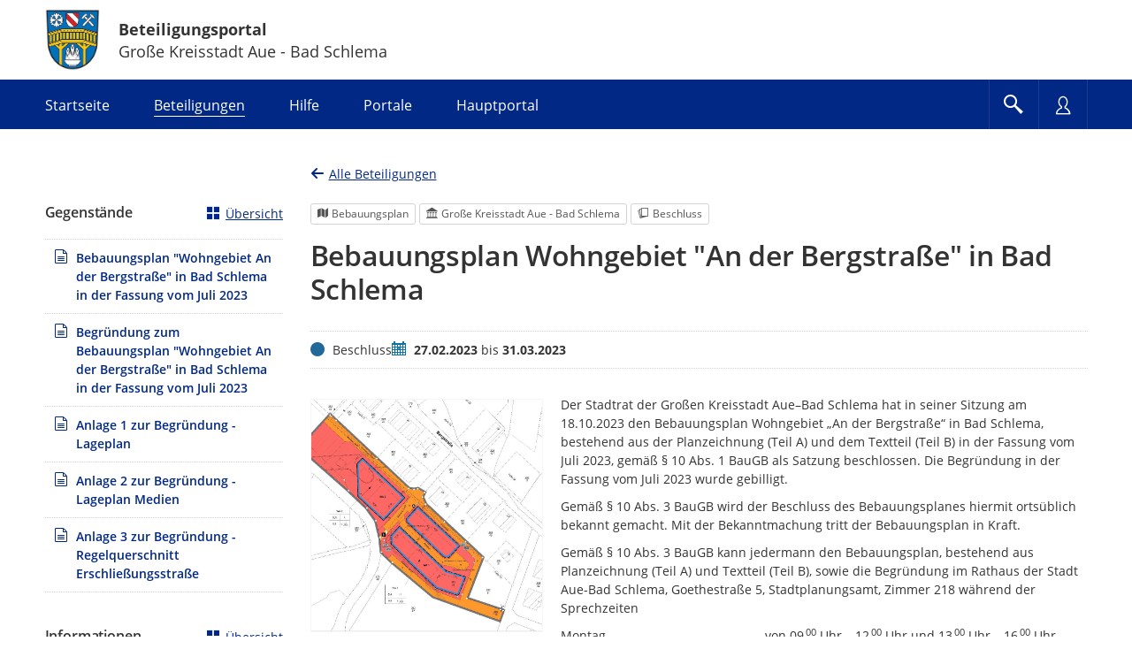

--- FILE ---
content_type: text/html;charset=UTF-8
request_url: https://buergerbeteiligung.sachsen.de/portal/aue/beteiligung/themen/1033418
body_size: 12811
content:
<!DOCTYPE html>
<html lang="de"><head id="head">
                
                <meta http-equiv="X-UA-Compatible" content="IE=edge" />
                
                <title>Bebauungsplan Wohngebiet "An der Bergstraße" in Bad Schlema | Beteiligungsportal Große Kreisstadt Aue - Bad Schlema</title>
                
                <meta charset="UTF-8" />
                <meta name="language" content="de" />
                <meta name="viewport" content="width=device-width, initial-scale=1, shrink-to-fit=no" />
                <meta name="robots" content="index, follow" />
                
                <meta name="date" content="2026-01-20" /><meta name="author" content="Sächsische Staatskanzlei" />
<meta name="keywords" lang="de" content="Beteiligungsportal,Bürgerbeteiligung,Sachsen,politische Teilhabe" />
<meta name="description" lang="de" content="Offizielles Portal für Bürgerbeteiligung des Freistaats Sachsen - Informationen über aktuelle und abgeschlossene Beteiligungsverfahren in Ihrer Region und im gesamten Freistaat Sachsen. Gestalten Sie mit!" />
                    <link rel="shortcut icon" href="/portal/download/resources/mandant/aue/icon/1148331_0/favicon.ico" /><link rel="stylesheet" href="/portal/jakarta.faces.resource/primeicons/primeicons.css?ln=primefaces&amp;v=15.0.5&amp;e=15.0.5" /><link rel="stylesheet" href="/portal/jakarta.faces.resource/bootstrap/css/bootstrap-5.3.3.css?buildVersion=06-01-2026" media="all" /><link rel="stylesheet" href="/portal/jakarta.faces.resource/primefaces-nbp-ext/theme.css?buildVersion=06-01-2026" media="all" /><link rel="stylesheet" href="/portal/jakarta.faces.resource/plugins/fancybox/fancybox-6.0.5.css?buildVersion=06-01-2026" media="all" /><link rel="stylesheet" href="/portal/jakarta.faces.resource/plugins/slickslider/slickslider.css?buildVersion=06-01-2026" media="all" /><link rel="stylesheet" href="/portal/jakarta.faces.resource/common/fonts/icomoon/icomoon.css?buildVersion=06-01-2026" media="all" /><link rel="stylesheet" href="/portal/jakarta.faces.resource/components.css?ln=primefaces&amp;v=15.0.5&amp;e=15.0.5" /><script src="/portal/jakarta.faces.resource/jquery/jquery.js?ln=primefaces&amp;v=15.0.5&amp;e=15.0.5"></script><script src="/portal/jakarta.faces.resource/jquery/jquery-plugins.js?ln=primefaces&amp;v=15.0.5&amp;e=15.0.5"></script><script src="/portal/jakarta.faces.resource/core.js?ln=primefaces&amp;v=15.0.5&amp;e=15.0.5"></script><script src="/portal/jakarta.faces.resource/components.js?ln=primefaces&amp;v=15.0.5&amp;e=15.0.5"></script><script src="/portal/jakarta.faces.resource/touch/touchswipe.js?ln=primefaces&amp;v=15.0.5&amp;e=15.0.5"></script><script src="/portal/jakarta.faces.resource/primefaces-extensions.js?ln=primefaces-extensions&amp;v=15.0.5&amp;e=15.0.5"></script><link rel="stylesheet" href="/portal/jakarta.faces.resource/ckeditor/ckeditor.css?ln=primefaces-extensions&amp;v=15.0.5&amp;e=15.0.5" /><script src="/portal/jakarta.faces.resource/ckeditor/ckeditor-widget.js?ln=primefaces-extensions&amp;v=15.0.5&amp;e=15.0.5"></script><link rel="stylesheet" href="/portal/jakarta.faces.resource/fileupload/fileupload.css?ln=primefaces&amp;v=15.0.5&amp;e=15.0.5" /><script src="/portal/jakarta.faces.resource/fileupload/fileupload.js?ln=primefaces&amp;v=15.0.5&amp;e=15.0.5"></script><link rel="stylesheet" href="/portal/jakarta.faces.resource/css/nbp.css?mandantPfad=aue&amp;mdnVersion=14&amp;buildVersion=06-01-2026" media="all" /><link rel="stylesheet" href="/portal/jakarta.faces.resource/common/css/common.css?buildVersion=06-01-2026" media="all" /><link rel="stylesheet" href="/portal/jakarta.faces.resource/installation/sn/css/sn.css?mandantPfad=aue&amp;mdnVersion=14&amp;buildVersion=06-01-2026" media="all" /><script src="/portal/jakarta.faces.resource/moment/moment.js?ln=primefaces&amp;v=15.0.5&amp;e=15.0.5"></script><script src="/portal/jakarta.faces.resource/validation/validation.bv.js?ln=primefaces&amp;v=15.0.5&amp;e=15.0.5"></script><script src="/portal/jakarta.faces.resource/locales/locale-de.js?ln=primefaces&amp;v=15.0.5&amp;e=15.0.5"></script><script>if(window.PrimeFaces){PrimeFaces.settings={locale:'de',viewId:'/beteiligung/aktuell-beteiligung.xhtml',contextPath:'/portal',cookiesSecure:true,cookiesSameSite:'Strict',validateEmptyFields:true,considerEmptyStringNull:false,errorPages:{'':'/portal/500.xhtml','java.lang.Exception':'/portal/500.xhtml'}};}</script>

        
        
        
        
        <script id="_etLoader" data-block-cookies="true" data-respect-dnt="true" data-secure-code="XdE73b" src="//code.etracker.com/code/e.js"></script>

        <script>
            var track = function () {
                window.et_pagename = window.location.href;
                window.et_areas = 'Beteiligungsportal';
                if (typeof ET_Event !== 'undefined') {
                    try {
                        ET_Event.click('Headernavi');
                    } catch (e) {
                        // ignore etracker errors
                    }
                }
            };
            $(function () {
                track();
            });
        </script><script src="/portal/jakarta.faces.resource/jakarta.faces/faces.js?buildVersion=06-01-2026"></script><script src="/portal/jakarta.faces.resource/js/nbp.js?buildVersion=06-01-2026"></script><script src="/portal/jakarta.faces.resource/js/primefaces-nbp.js?buildVersion=06-01-2026"></script><script src="/portal/jakarta.faces.resource/js/select.js?buildVersion=06-01-2026"></script>

        <script>
            $(document).ready(function() {
                setInterval(function() {
                    $.ajax("/portal/refresh-session/refresh-session",
                        // don't trigger global ajax events. circumvent /500 redirect on ajaxError
                        {global: false}
                    );
                }, (60 * 1000)); // jede Minute
            });
        </script>
                
                <link rel="stylesheet" type="text/css" href="/portal/download/css/1002441_14/mandant.css" /></head><body class="nbp-body nbp-mandant nbp-std-layout nbp-beteiligung-1033418 ">
            
            <script>
                //<![CDATA[
                nbp.init('/portal', 'aue');
                //]]>
            </script>

            
            <div id="nbp-page-wrapper" class="nbp-page-wrapper">

                <div id="nbp-main-wrapper" class="nbp-main-wrapper">

        <header id="header" class="nbp-baseheader nbp-header-theme-dark nbp-header-logo-portrait">
            <div class="container nbp-header-container">

                
                <div class="row nbp-header-branding">
                    
                    <div class="col-8 col-md-auto nbp-header-col-logo"><img src="/portal/download/resources/mandant/aue/logo/1837849_0/Aue-Bad-Schlema.jpg" alt="Logo: Große Kreisstadt Aue - Bad Schlema" />
                    </div>
                    
                    <div class="col-4 col-md nbp-header-col-title hidden-phone">
                        <div class="nbp-header-title-container">
                            <div class="nbp-header-title"><a href="/portal/aue/startseite" class="nbp-inverted-link " tabindex="0" title="Zur Startseite">Beteiligungsportal</a></div>
                            <div class="nbp-header-title-sub">Große Kreisstadt Aue - Bad Schlema</div>
                        </div>
                    </div>

                </div>

                
                <div class="row nbp-header-buttonbar nbp-basenav-wrapper nbp-bg-expand">
                    
                    <div class="col nbp-header-navi-col">
                        
                        <button type="button" class="nbp-header-button nbp-header-button-navi hidden-desktop" data-bs-toggle="collapse" data-bs-target=".nbp-js-navi-collapse" aria-expanded="false" aria-label="???header_button_navi_oeffnen_text???" title="???header_button_navi_oeffnen_text???">
                            <span class="nbp-header-button-content">
                                <span class="nbp-fonticon icomoon-menu7"></span>
                                <span class="nbp-header-button-text">Menü</span>
                            </span>
                        </button>

        
        <a id="baseHeader:navi:a-navigation" class="visually-hidden">Portalnavigation</a>
        
        <nav id="baseHeader:navi:naviCollapse" class="nbp-basenav clearfix nbp-js-navi-collapse nbp-js-collapse-autoclose collapse" aria-labelledby="baseHeader:navi:a-navigation" data-bs-parent="#header">
            <ul class="nbp-basenav-list">

        <li class="nbp-basenav-listitem nbp-menuitem--startseite"><a href="/portal/aue/startseite" class="nbp-basenav-link "><span class="nbp-basenav-icon icomoon-home" aria-hidden="true"></span>
                <span>Startseite</span></a>
        </li>

        <li class="nbp-basenav-listitem nbp-menuitem--beteiligungen"><a href="/portal/aue/beteiligung/themen" class="nbp-basenav-link active" aria-current="page"><span class="nbp-basenav-icon icomoon-bubbles10" aria-hidden="true"></span>
                <span>Beteiligungen</span></a>
        </li>

        <li class="nbp-basenav-listitem nbp-menuitem--hilfe"><a href="/portal/aue/informationen/hilfe" class="nbp-basenav-link "><span class="nbp-basenav-icon icomoon-question3" aria-hidden="true"></span>
                <span>Hilfe</span></a>
        </li>

        <li class="nbp-basenav-listitem nbp-menuitem--portale"><a href="/portal/aue/portale/uebersicht" class="nbp-basenav-link "><span class="nbp-basenav-icon icomoon-library" aria-hidden="true"></span>
                <span>Portale</span></a>
        </li>
                    <li class="nbp-basenav-listitem nbp-menuitem--hauptportal">
                        <a href="/portal/sachsen/startseite" class="nbp-basenav-link"><span class="nbp-basenav-icon icomoon-library2" aria-hidden="true"></span>
                            <span>Hauptportal</span>
                        </a>
                    </li>
            </ul>
        </nav>
                    </div>
                    
                    <div class="col-auto d-flex nbp-header-button-col">
                        
                        <button type="button" class="nbp-header-button nbp-header-button-suche" data-bs-toggle="collapse" data-bs-target="#sucheCollapse" aria-expanded="false" aria-label="Im Beteiligungsportal suchen" title="Im Beteiligungsportal suchen">
                            <span class="nbp-header-button-content">
                                <span class="nbp-fonticon icomoon-search2"></span>
                            </span>
                        </button>
                        
                        <button type="button" class="nbp-header-button nbp-header-button-nutzer" data-bs-toggle="collapse" data-bs-target="#anmeldenCollapse" aria-expanded="false" aria-label="Nutzermenü öffnen" title="Nutzermenü öffnen">
                            <span class="nbp-header-button-content">
                                <span class="nbp-fonticon icomoon-user2"></span>
                            </span>
                        </button>
                    </div>
                </div>

                
                <div class="row nbp-header-slideout-row">

    
    <div id="sucheCollapse" class="nbp-suchemenu nbp-js-collapse-autoclose collapse" data-bs-parent="#header">
        <div class="nbp-suchemenu-panel">
<form id="baseHeader:globalSuchForm" name="baseHeader:globalSuchForm" method="post" action="/portal/aue/beteiligung/themen/1033418" enctype="application/x-www-form-urlencoded">
<input type="hidden" name="baseHeader:globalSuchForm" value="baseHeader:globalSuchForm" />

                <div><label id="baseHeader:globalSuchForm:label" class="ui-outputlabel ui-widget mb-1" for="baseHeader:globalSuchForm:autoComplete_input"><span class="ui-outputlabel-label">Suche nach Beteiligung</span></label>
                </div>
                <div><span id="baseHeader:globalSuchForm:autoComplete" class="ui-autocomplete nbp-freitext-filter nbp-js-suche-autocomplete"><input id="baseHeader:globalSuchForm:autoComplete_input" name="baseHeader:globalSuchForm:autoComplete_input" type="text" class="ui-autocomplete-input ui-inputfield ui-widget ui-state-default" autocomplete="off" role="combobox" aria-controls="baseHeader:globalSuchForm:autoComplete_panel" aria-expanded="false" aria-haspopup="listbox" aria-labelledby="baseHeader:globalSuchForm:label" maxlength="255" placeholder="Titel, Ort" value="" data-p-label="Suche nach Beteiligung" /><input id="baseHeader:globalSuchForm:autoComplete_hinput" name="baseHeader:globalSuchForm:autoComplete_hinput" type="hidden" /><span id="baseHeader:globalSuchForm:autoComplete_panel" class="ui-autocomplete-panel ui-widget-content ui-helper-hidden ui-shadow ui-input-overlay nbp-js-collapse-autoclose-ignore" tabindex="-1"></span></span><script id="baseHeader:globalSuchForm:autoComplete_s">$(function(){PrimeFaces.cw("AutoComplete","widget_baseHeader_globalSuchForm_autoComplete",{id:"baseHeader:globalSuchForm:autoComplete",minLength:3,delay:500,appendTo:"@(body)",grouping:true,autoHighlight:false,emptyMessage:"Keine Datensätze gefunden.",autoSelection:false,queryMode:"server",moreText:"...",hasFooter:false,behaviors:{itemSelect:function(ext,event) {PrimeFaces.ab({s:"baseHeader:globalSuchForm:autoComplete",e:"itemSelect",f:"baseHeader:globalSuchForm",p:"baseHeader:globalSuchForm:autoComplete",u:"@none"},ext);}}});});</script><button id="baseHeader:globalSuchForm:reset" name="baseHeader:globalSuchForm:reset" class="ui-button ui-widget ui-state-default ui-button-icon-only nbp-freitext-filter-reset" onclick="PrimeFaces.ab({s:&quot;baseHeader:globalSuchForm:reset&quot;,f:&quot;baseHeader:globalSuchForm&quot;,u:&quot;baseHeader:globalSuchForm&quot;});return false;" title="Zurücksetzen" type="submit"><span class="ui-button-icon-left ui-icon ui-c nbp-fi icomoon-cross2"></span><span class="ui-button-text ui-c">Zurücksetzen</span></button><script id="baseHeader:globalSuchForm:reset_s">$(function(){PrimeFaces.cw("CommandButton","widget_baseHeader_globalSuchForm_reset",{id:"baseHeader:globalSuchForm:reset"});});</script><button id="baseHeader:globalSuchForm:submit" name="baseHeader:globalSuchForm:submit" class="ui-button ui-widget ui-state-default ui-button-icon-only button-cu nbp-freitext-filter-submit" onclick="PrimeFaces.ab({s:&quot;baseHeader:globalSuchForm:submit&quot;,f:&quot;baseHeader:globalSuchForm&quot;,u:&quot;baseHeader:globalSuchForm&quot;});return false;" title="Suchen" type="submit"><span class="ui-button-icon-left ui-icon ui-c nbp-fi icomoon-search"></span><span class="ui-button-text ui-c">Suchen</span></button><script id="baseHeader:globalSuchForm:submit_s">$(function(){PrimeFaces.cw("CommandButton","widget_baseHeader_globalSuchForm_submit",{id:"baseHeader:globalSuchForm:submit"});});</script><span id="baseHeader:globalSuchForm:focus"></span><script>$(function(){PrimeFaces.focus('baseHeader:globalSuchForm:autoComplete');});</script><script id="baseHeader:globalSuchForm:j_idt11965_s">$(function(){PrimeFaces.cw("DefaultCommand","widget_baseHeader_globalSuchForm_j_idt11965",{id:"baseHeader:globalSuchForm:j_idt11965",target:"baseHeader:globalSuchForm:submit"});});</script>
                </div><input type="hidden" name="jakarta.faces.ViewState" id="j_id1:jakarta.faces.ViewState:0" value="1510893979558580234:155473987670412249" />
</form>
        </div>
    </div>

    <script>
        $('#sucheCollapse').on('shown.bs.collapse', function () {
            $('.nbp-js-suche-autocomplete .ui-autocomplete-input')[0].focus();
        })
    </script>

    <div id="anmeldenCollapse" class="nbp-nutzermenu nbp-js-collapse-autoclose collapse" data-bs-parent="#header">
        <div class="nbp-nutzermenu-panel">
<form id="baseHeader:anmeldenSlideoutForm" name="baseHeader:anmeldenSlideoutForm" method="post" action="/portal/aue/beteiligung/themen/1033418" class="" enctype="application/x-www-form-urlencoded">
<input type="hidden" name="baseHeader:anmeldenSlideoutForm" value="baseHeader:anmeldenSlideoutForm" />


                    <div class="h3 nbp-ct">Anmelden</div>

        <div style="margin-top: 25px"></div>
            <div id="baseHeader:anmeldenSlideoutForm:benutzername" class="form-group nbp-js-benutzername"><label for="baseHeader:anmeldenSlideoutForm:benutzername:inputField" class="form-label">Nutzername</label><input id="baseHeader:anmeldenSlideoutForm:benutzername:inputField" name="baseHeader:anmeldenSlideoutForm:benutzername:inputField" type="text" class="ui-inputfield ui-inputtext ui-widget ui-state-default form-control " placeholder="" data-p-label="Nutzername" autocomplete="username" aria-describedby="info_baseHeader:anmeldenSlideoutForm:benutzername" /><script id="baseHeader:anmeldenSlideoutForm:benutzername:inputField_s">$(function(){PrimeFaces.cw("InputText","widget_baseHeader_anmeldenSlideoutForm_benutzername_inputField",{id:"baseHeader:anmeldenSlideoutForm:benutzername:inputField"});});</script>

        
        <div id="info_baseHeader:anmeldenSlideoutForm:benutzername" class="nbp-fg-infopanel ">
            
            <div class="nbp-fg-error-message"><div id="baseHeader:anmeldenSlideoutForm:benutzername:formPartInfopanel:messages" class="ui-messages ui-widget nbp-input-error" aria-live="polite" data-global="false" data-summary="data-summary" data-severity="all,error" data-redisplay="true"></div><script id="baseHeader:anmeldenSlideoutForm:benutzername:formPartInfopanel:messages_s">$(function(){PrimeFaces.cw("Messages","widget_baseHeader_anmeldenSlideoutForm_benutzername_formPartInfopanel_messages",{id:"baseHeader:anmeldenSlideoutForm:benutzername:formPartInfopanel:messages"});});</script>
            </div>
        </div>
            </div>
            <div id="baseHeader:anmeldenSlideoutForm:passwort" class="form-group "><label for="baseHeader:anmeldenSlideoutForm:passwort:inputField" class="form-label">Passwort</label><input id="baseHeader:anmeldenSlideoutForm:passwort:inputField" name="baseHeader:anmeldenSlideoutForm:passwort:inputField" type="password" class="ui-password ui-inputfield ui-widget ui-state-default form-control " placeholder="" data-p-label="Passwort" autocomplete="current-password" aria-describedby="info_baseHeader:anmeldenSlideoutForm:passwort" /><script id="baseHeader:anmeldenSlideoutForm:passwort:inputField_s">$(function(){PrimeFaces.cw("Password","widget_baseHeader_anmeldenSlideoutForm_passwort_inputField",{id:"baseHeader:anmeldenSlideoutForm:passwort:inputField"});});</script>

        
        <div id="info_baseHeader:anmeldenSlideoutForm:passwort" class="nbp-fg-infopanel ">
            
            <div class="nbp-fg-error-message"><div id="baseHeader:anmeldenSlideoutForm:passwort:formPartInfopanel:messages" class="ui-messages ui-widget nbp-input-error" aria-live="polite" data-global="false" data-summary="data-summary" data-severity="all,error" data-redisplay="true"></div><script id="baseHeader:anmeldenSlideoutForm:passwort:formPartInfopanel:messages_s">$(function(){PrimeFaces.cw("Messages","widget_baseHeader_anmeldenSlideoutForm_passwort_formPartInfopanel_messages",{id:"baseHeader:anmeldenSlideoutForm:passwort:formPartInfopanel:messages"});});</script>
            </div>
        </div>
            </div>

                    <div class="row align-items-center my-4">
                        <div class="col-auto order-2"><button id="baseHeader:anmeldenSlideoutForm:anmelden" name="baseHeader:anmeldenSlideoutForm:anmelden" class="ui-button ui-widget ui-state-default ui-button-text-only" onclick="PrimeFaces.ab({s:&quot;baseHeader:anmeldenSlideoutForm:anmelden&quot;,f:&quot;baseHeader:anmeldenSlideoutForm&quot;,u:&quot;baseHeader:anmeldenSlideoutForm,@(.nbp-js-update-on-login)&quot;});return false;" type="submit"><span class="ui-button-text ui-c">Anmelden</span></button><script id="baseHeader:anmeldenSlideoutForm:anmelden_s">$(function(){PrimeFaces.cw("CommandButton","widget_baseHeader_anmeldenSlideoutForm_anmelden",{id:"baseHeader:anmeldenSlideoutForm:anmelden"});});</script>
                        </div>
                        <div class="col order-1"><a href="/portal/aue/profil/passwort-vergessen" class="nbp-cu d-block " tabindex="0" title="">Passwort vergessen?</a>
                        </div>
                    </div>

                    <div class="mt-2"><a id="baseHeader:anmeldenSlideoutForm:bundidLoginSlideout" href="#" class="ui-commandlink ui-widget nbp-cu d-block mb-2" onclick="PrimeFaces.addSubmitParam('baseHeader:anmeldenSlideoutForm',{'baseHeader:anmeldenSlideoutForm:bundidLoginSlideout':'baseHeader:anmeldenSlideoutForm:bundidLoginSlideout'}).submit('baseHeader:anmeldenSlideoutForm');return false;" rel="nofollow">Mit BundID-Konto anmelden</a><script id="baseHeader:anmeldenSlideoutForm:bundidLoginSlideout_s">$(function(){PrimeFaces.cw("CommandLink","widget_baseHeader_anmeldenSlideoutForm_bundidLoginSlideout",{id:"baseHeader:anmeldenSlideoutForm:bundidLoginSlideout"});});</script><a href="/portal/aue/profil/registrieren" class="nbp-cu d-block " tabindex="0" title="">Registrieren</a>
                    </div><input type="hidden" name="jakarta.faces.ViewState" id="j_id1:jakarta.faces.ViewState:1" value="1510893979558580234:155473987670412249" />
</form>

            <script>
                $("#anmeldenCollapse").on("hidden.bs.collapse", function() {
                    // Bei p:staticMessage muss das Element entfernt werden, sonst bleibt eine leere rote Box.
                    // Es reicht nicht die Kinder zu entfernen wie bei p:messages.
                    $(".nbp-js-login-messages").remove();
                    $(".nbp-js-benutzername .form-control").val("");
                });
            </script>
        </div>
    </div>
                </div>

                
                <div class="row nbp-header-branding-mobile visible-phone">
                    
                    <div class="col-12 position-relative">
                        <div class="nbp-header-title-container">
                            <div class="nbp-header-title"><a href="/portal/aue/startseite" class="stretched-link nbp-inverted-link " tabindex="0" title="">Beteiligungsportal</a></div>
                            <div class="nbp-header-title-sub">Große Kreisstadt Aue - Bad Schlema</div>
                        </div>
                    </div>
                </div>

            </div>
        </header>
        <main id="main" class="main">
            <div class="container main-container">

                
                <div class="row nbp-contentarea">
                    
                    <div class="col-lg-9 nbp-content-right-beteiligung"><div id="contentPanelGroup">

        

    

        <div class="nbp-beteiligung-detailpage nbp-beteiligung-panel">
<form id="headerForm" name="headerForm" method="post" action="/portal/aue/beteiligung/themen/1033418" enctype="application/x-www-form-urlencoded">
<input type="hidden" name="headerForm" value="headerForm" />


        <div class="row nbp-themen-navigation">
            <div id="headerForm:beteiligungNavigation:aktuelles-portal" class="col-md mb-2 mb-md-0"><a href="/portal/aue/beteiligung/themen?status=AKTUELLE&amp;status=BEENDETE" class="nbp-cc " tabindex="0" title="">
                        <span class="nbp-fonticon icomoon-arrow-left8 nbp-navicon-back nbp-iconsize-m"></span><span>Alle Beteiligungen</span></a>
            </div>

            <div id="headerForm:beteiligungNavigation:hauptfachportal" class="col-md-auto">
            </div>
        </div>

        <div style="margin-top: 1em"></div>
        

        
        <div class="nbp-detail-header">
        <div class="nbp-teaser-taglist">
            
            <span class="nbp-teaser-taglist--beteiligungstyp ui-button button-ct-secondary"><span class="nbp-fonticon icomoon-map4" aria-hidden="true"></span>Bebauungsplan</span>
                <span class="nbp-teaser-taglist--mandant ui-button button-ct-secondary"><span class="nbp-fonticon icomoon-library" aria-hidden="true"></span>Große Kreisstadt Aue - Bad Schlema</span>
                <span class="nbp-teaser-taglist--verfahrensschritt ui-button button-ct-secondary"><span class="nbp-fonticon icomoon-stack-empty" aria-hidden="true"></span>Beschluss</span>
        </div>
        </div>

        
        <h1 class="nbp-detail-titel"><a id="headerForm:beteiligungHeader:deselectAll" href="#" class="ui-commandlink ui-widget ui-state-disabled nbp-ct nbp-hyphens-phone" onclick="PrimeFaces.ab({s:&quot;headerForm:beteiligungHeader:deselectAll&quot;,f:&quot;headerForm&quot;,p:&quot;headerForm:beteiligungHeader:deselectAll&quot;,u:&quot;gegenstandUndInfoUpdate,contentPanelGroup&quot;});return false;" tabindex="-1">Bebauungsplan Wohngebiet "An der Bergstraße" in Bad Schlema</a><script id="headerForm:beteiligungHeader:deselectAll_s">$(function(){PrimeFaces.cw("CommandLink","widget_headerForm_beteiligungHeader_deselectAll",{id:"headerForm:beteiligungHeader:deselectAll",disabledAttr:true});});</script>
        </h1>

        <div style="margin-top: 2em"></div><div id="headerForm:j_idt12124:statusUpdate" class="ui-outputpanel ui-widget nbp-beteiligung-status-panel nbp-js-status-update">
        

        <ul class="nbp-beteiligung-status">
            
            <li class="nbp-statistik--status"><span class="nbp-fonticon icomoon-circle2 nbp-bt-status-icon nbp-bt-status-beschluss" aria-hidden="true"></span><span class="visually-hidden">Status</span>
        <span>
            Beschluss
        </span>
            </li>
            
            <li class="nbp-statistik--laufzeit"><span class="nbp-fonticon nbp-cu icomoon-calendar-day" title="Zeitraum" aria-hidden="true"></span><span class="visually-hidden">Zeitraum</span>
            <span><strong>27.02.2023</strong> bis <strong>31.03.2023</strong>
            </span>
            </li>
        </ul></div>

        <div style="margin-top: 30px"></div>

        
        <div class="nbp-beteiligung-content nbp-beteiligung-inhalt">

            
            <div id="beteiligungReadmore" class="nbp-readmore" data-more-text="Mehr anzeigen" data-less-text="Weniger anzeigen">
            <figure class="nbp-media-preview nbp-fbox-image-slideshow-wrapper">
                <a class="nbp-image-wrapper--border nbp-fbox-slideshow-image nbp-ct" href="/portal/download/resources/beteiligung/1033418/teaserbild/3278683_0/Vorschaubild+B-Plan+Wohngebiet+An+der+Bergstra%C3%9Fe.jpg" data-caption="Planzeichnung" data-type="image">
                    <div class="nbp-teaser-image nbp-image--ar-default nbp-image--hover-icon icomoon-search2">
                        
                        <img src="/portal/download/resources/beteiligung/1033418/teaserbild/3278683_0/Vorschaubild+B-Plan+Wohngebiet+An+der+Bergstra%C3%9Fe.jpg" alt="Bild vergrößern" />
                    </div>
                </a>
                    <figcaption class="nbp-media-caption nbp-hyphens">Planzeichnung</figcaption>
            </figure>

                
                <div class="nbp-beteiligung-text nbp-readmore-text clearfix"><p>Der Stadtrat der Gro&szlig;en Kreisstadt Aue&ndash;Bad Schlema hat in seiner Sitzung am 18.10.2023 den Bebauungsplan Wohngebiet &bdquo;An der Bergstra&szlig;e&ldquo; in Bad Schlema, bestehend aus der Planzeichnung (Teil A) und dem Textteil (Teil B) in der Fassung vom Juli 2023, gem&auml;&szlig; &sect; 10 Abs. 1 BauGB als Satzung beschlossen. Die Begr&uuml;ndung in der Fassung vom Juli 2023 wurde gebilligt.</p>

<p>Gem&auml;&szlig; &sect; 10 Abs. 3 BauGB wird der Beschluss des Bebauungsplanes hiermit orts&uuml;blich bekannt gemacht. Mit der Bekanntmachung tritt der Bebauungsplan in Kraft.</p>

<p>Gem&auml;&szlig; &sect; 10 Abs. 3 BauGB kann jedermann den Bebauungsplan, bestehend aus Planzeichnung (Teil A) und Textteil (Teil B), sowie die Begr&uuml;ndung im Rathaus der Stadt Aue-Bad Schlema, Goethestra&szlig;e 5, Stadtplanungsamt, Zimmer 218 w&auml;hrend der Sprechzeiten</p>

<p>Montag&nbsp;&nbsp;&nbsp;&nbsp;&nbsp;&nbsp;&nbsp;&nbsp;&nbsp;&nbsp;&nbsp;&nbsp;&nbsp;&nbsp;&nbsp;&nbsp;&nbsp;&nbsp;&nbsp;&nbsp;&nbsp;&nbsp;&nbsp;&nbsp;&nbsp;&nbsp;&nbsp;&nbsp;&nbsp;&nbsp;&nbsp;&nbsp;&nbsp;&nbsp;&nbsp;&nbsp;&nbsp;&nbsp;&nbsp;&nbsp;&nbsp;&nbsp;&nbsp;&nbsp; von 09<sup>00</sup> Uhr &ndash; 12<sup>00</sup> Uhr und 13<sup>00</sup> Uhr &ndash; 16<sup>00</sup> Uhr</p>

<p>Dienstag&nbsp;&nbsp;&nbsp;&nbsp;&nbsp;&nbsp;&nbsp;&nbsp;&nbsp;&nbsp;&nbsp;&nbsp;&nbsp;&nbsp;&nbsp;&nbsp;&nbsp;&nbsp;&nbsp;&nbsp;&nbsp;&nbsp;&nbsp;&nbsp;&nbsp;&nbsp;&nbsp;&nbsp;&nbsp;&nbsp;&nbsp;&nbsp;&nbsp;&nbsp;&nbsp;&nbsp;&nbsp;&nbsp;&nbsp;&nbsp;&nbsp;&nbsp; von 09<sup>00</sup> Uhr &ndash; 12<sup>00</sup> Uhr und 13<sup>00</sup> Uhr &ndash; 18<sup>00</sup> Uhr</p>

<p>Mittwoch&nbsp;&nbsp;&nbsp;&nbsp;&nbsp;&nbsp;&nbsp;&nbsp;&nbsp;&nbsp;&nbsp;&nbsp;&nbsp;&nbsp;&nbsp;&nbsp;&nbsp;&nbsp;&nbsp;&nbsp;&nbsp;&nbsp;&nbsp;&nbsp;&nbsp;&nbsp;&nbsp;&nbsp;&nbsp;&nbsp;&nbsp;&nbsp;&nbsp;&nbsp;&nbsp;&nbsp;&nbsp;&nbsp;&nbsp;&nbsp;&nbsp;&nbsp; von 09<sup>00</sup> Uhr &ndash; 12<sup>00</sup> Uhr</p>

<p>Donnerstag&nbsp;&nbsp;&nbsp;&nbsp;&nbsp;&nbsp;&nbsp;&nbsp;&nbsp;&nbsp;&nbsp;&nbsp;&nbsp;&nbsp;&nbsp;&nbsp;&nbsp;&nbsp;&nbsp;&nbsp;&nbsp;&nbsp;&nbsp;&nbsp;&nbsp;&nbsp;&nbsp;&nbsp;&nbsp;&nbsp;&nbsp;&nbsp;&nbsp;&nbsp;&nbsp;&nbsp;&nbsp; von 09<sup>00</sup> Uhr &ndash; 12<sup>00</sup> Uhr und 13<sup>00</sup> Uhr &ndash; 16<sup>00</sup> Uhr</p>

<p>Freitag&nbsp;&nbsp;&nbsp;&nbsp;&nbsp;&nbsp;&nbsp;&nbsp;&nbsp;&nbsp;&nbsp;&nbsp;&nbsp;&nbsp;&nbsp;&nbsp;&nbsp;&nbsp;&nbsp;&nbsp;&nbsp;&nbsp;&nbsp;&nbsp;&nbsp;&nbsp;&nbsp;&nbsp;&nbsp;&nbsp;&nbsp;&nbsp;&nbsp;&nbsp;&nbsp;&nbsp;&nbsp;&nbsp;&nbsp;&nbsp;&nbsp;&nbsp;&nbsp;&nbsp;&nbsp; von 09<sup>00</sup> Uhr &ndash; 12<sup>30</sup> Uhr</p>

<p>einsehen und &uuml;ber den Inhalt Auskunft verlangen.</p>

<p>Gem&auml;&szlig; &sect;10a&nbsp;Abs. 2&nbsp;BauGB wird der in Kraft getretene Bebauungsplan mit der Begr&uuml;ndung erg&auml;nzend auch in das Internet eingestellt (www.aue-badschlema.de unter den Men&uuml;punkten &bdquo;B&uuml;rgerservice&ldquo; &rarr; &bdquo;Rathaus&ldquo; &rarr; &nbsp;&bdquo;B&uuml;rgerservice&ldquo; &rarr; &bdquo;Bauleitplanung&ldquo;) und &uuml;ber das zentrale Internetportal des Landes (<a href="http://www.bauleitplanung.sachsen.de">www.bauleitplanung.sachsen.de</a>) zug&auml;nglich gemacht.</p>

<p>Auf die Vorschriften des &sect; 44 Abs. 3 Satz 1 und 2 sowie Abs. 4 BauGB &uuml;ber die fristgem&auml;&szlig;e Geltendmachung etwaiger Entsch&auml;digungsanspr&uuml;che und &uuml;ber das Erl&ouml;schen von Entsch&auml;digungsanspr&uuml;chen wird hingewiesen.</p>

<p>Nach &sect; 215 Abs. 1 BauGB werden</p>

<ul>
	<li>eine nach &sect;&nbsp;214 Abs.&nbsp;1 Satz&nbsp;1 Nr.&nbsp;1 bis 3 BauGB beachtliche Verletzung der dort bezeichneten Verfahrens- und Formvorschriften,</li>
	<li>eine unter Ber&uuml;cksichtigung des &sect;&nbsp;214 Abs.&nbsp;2 BauGB beachtliche Verletzung der Vorschriften &uuml;ber das Verh&auml;ltnis des Bebauungsplans und des Fl&auml;chennutzungsplans und</li>
	<li>nach &sect; 214 Abs. 3 Satz 2 BauGB beachtliche M&auml;ngel des Abw&auml;gungsvorgangs,</li>
</ul>

<p>unbeachtlich, wenn sie nicht innerhalb eines Jahres seit Bekanntmachung des Fl&auml;chennutzungsplans oder der Satzung schriftlich gegen&uuml;ber der Gemeinde unter Darlegung des die Verletzung begr&uuml;ndenden Sachverhalts geltend gemacht worden sind.</p>

<p>Satz 1 gilt entsprechend, wenn Fehler nach &sect; 214 Abs. 2a BauGB beachtlich sind.</p>

<p>Aue-Bad Schlema, den 25.10.2023&nbsp;&nbsp;&nbsp;&nbsp;&nbsp;&nbsp;&nbsp;&nbsp;&nbsp;&nbsp;&nbsp;&nbsp;&nbsp; &nbsp;&nbsp;&nbsp;&nbsp;&nbsp;&nbsp;&nbsp;&nbsp;&nbsp;&nbsp;&nbsp;&nbsp;&nbsp;&nbsp;&nbsp;&nbsp;&nbsp;&nbsp;&nbsp;&nbsp;&nbsp;&nbsp;&nbsp;&nbsp;&nbsp;&nbsp;&nbsp;&nbsp;&nbsp;&nbsp;&nbsp;</p>

<p>&nbsp; &nbsp; &nbsp; &nbsp; &nbsp; &nbsp; &nbsp; &nbsp; &nbsp;</p>

<p>gez. Kohl&nbsp;&nbsp;&nbsp;&nbsp;&nbsp;&nbsp;&nbsp;&nbsp;&nbsp;&nbsp;&nbsp;&nbsp;&nbsp;&nbsp;&nbsp;&nbsp;&nbsp;&nbsp;&nbsp;&nbsp;&nbsp;&nbsp;&nbsp;&nbsp;&nbsp;&nbsp;&nbsp;&nbsp;&nbsp;&nbsp;&nbsp;&nbsp;&nbsp;&nbsp;&nbsp;&nbsp;&nbsp;&nbsp;&nbsp;&nbsp;&nbsp;&nbsp;&nbsp;&nbsp;&nbsp;&nbsp;&nbsp;&nbsp;&nbsp;&nbsp;&nbsp;&nbsp;&nbsp;&nbsp;&nbsp;&nbsp;&nbsp;&nbsp;&nbsp;&nbsp;&nbsp;&nbsp;&nbsp;&nbsp;&nbsp;&nbsp;&nbsp;&nbsp;&nbsp;&nbsp;&nbsp;&nbsp;&nbsp;&nbsp;&nbsp;&nbsp; Siegel</p>

<p>Oberb&uuml;rgermeister&nbsp;</p>

<p><strong>Bekanntmachungsanordnung:</strong></p>

<p>Nach &sect; 4 Abs. 4 Satz 1 S&auml;chsische Gemeindeordnung (S&auml;chsGemO) g&uuml;ltiger Fassung gelten<sup> </sup>Satzungen, die unter Verletzung von Verfahrens- oder Formvorschriften zustande gekommen sind, ein Jahr nach ihrer Bekanntmachung als von Anfang an g&uuml;ltig zustande gekommen.</p>

<p>Dies gilt nicht, wenn</p>

<p>1.&nbsp;&nbsp;&nbsp;&nbsp;&nbsp;&nbsp;&nbsp;&nbsp; die Ausfertigung der Satzung nicht oder fehlerhaft erfolgt ist,</p>

<p>2.&nbsp;&nbsp;&nbsp;&nbsp;&nbsp;&nbsp;&nbsp;&nbsp; Vorschriften &uuml;ber die &Ouml;ffentlichkeit der Sitzungen, die Genehmigung oder die</p>

<p>&nbsp; &nbsp; &nbsp; &nbsp; &nbsp; &nbsp; Bekanntmachung der Satzung verletzt worden sind,</p>

<p>3.&nbsp;&nbsp;&nbsp;&nbsp;&nbsp;&nbsp;&nbsp;&nbsp; der B&uuml;rgermeister dem Beschluss nach &sect;&nbsp;52 Abs.&nbsp;2 S&auml;chsGemO wegen</p>

<p>&nbsp; &nbsp; &nbsp; &nbsp; &nbsp; &nbsp; Gesetzwidrigkeit widersprochen hat,</p>

<p>4.&nbsp;&nbsp;&nbsp;&nbsp;&nbsp;&nbsp;&nbsp;&nbsp; vor Ablauf der in Satz&nbsp;1 genannten Frist</p>

<p>&nbsp;&nbsp;&nbsp;&nbsp;&nbsp;&nbsp;&nbsp;&nbsp;&nbsp;&nbsp;&nbsp; a)&nbsp;&nbsp;&nbsp;&nbsp;&nbsp;&nbsp;&nbsp; die Rechtsaufsichtsbeh&ouml;rde den Beschluss beanstandet hat oder</p>

<p>&nbsp; &nbsp; &nbsp; &nbsp; &nbsp; &nbsp; b)&nbsp;&nbsp;&nbsp;&nbsp;&nbsp;&nbsp;&nbsp; die Verletzung der Verfahrens- oder Formvorschrift gegen&uuml;ber der Gemeinde</p>

<p>&nbsp; &nbsp; &nbsp; &nbsp; &nbsp; &nbsp; &nbsp; &nbsp; &nbsp; &nbsp; &nbsp; &nbsp; unter Bezeichnung des Sachverhalts, der die Verletzung begr&uuml;nden soll,</p>

<p>&nbsp; &nbsp; &nbsp; &nbsp; &nbsp; &nbsp; &nbsp; &nbsp; &nbsp; &nbsp; &nbsp; &nbsp; schriftlich geltend&nbsp;gemacht&nbsp;worden ist.</p>

<p>Ist eine Verletzung nach Nummer&nbsp;3 oder&nbsp;4 geltend gemacht worden, so kann auch nach Ablauf der in &sect; 4 Abs. 4 Satz 1 S&auml;chsGemO genannten Frist jedermann diese Verletzung geltend machen.</p>
                </div>
            </div>

        </div>

        <div class="nbp-clearfix"></div>

        <div style="margin-top: 20px"></div>
        <script>
            //<![CDATA[
            $(function() {
                // update URL
                var statePushed = nbp.pushState('/portal/aue/beteiligung/themen/1033418');
                // call Tracker
                if (statePushed && typeof track !== 'undefined') { track(); }
                // update PageTitle
                document.title='Bebauungsplan Wohngebiet "An der Bergstraße" in Bad Schlema | Beteiligungsportal Große Kreisstadt Aue - Bad Schlema';
            });
            //]]>
        </script><input type="hidden" name="jakarta.faces.ViewState" id="j_id1:jakarta.faces.ViewState:2" value="1510893979558580234:155473987670412249" />
</form>

            
            <div class="nbp-mapdiv"></div>
<form id="tabForm" name="tabForm" method="post" action="/portal/aue/beteiligung/themen/1033418" enctype="application/x-www-form-urlencoded">
<input type="hidden" name="tabForm" value="tabForm" />


    <script>
        //<![CDATA[
        $(function() {
            // Scrollen zu geöffneten Formularen
            var styleClass = '.nbp-formbox';
            // mit "nbp-js-skip-scroll" kann ein automatisches Scrollen nach dem Neuladen der Seite übersprungen werden
            if ($(styleClass).hasClass("nbp-js-skip-scroll") && $('body').hasClass('nbp-js-first-render')) {
                return;
            }
            // falls ein Formular offen ist :: scroll zum Formular
            nbp.scrollToClassMobile('.nbp-formbox', 0);

            // wenn der ScrollController eine Beitrag-ID liefert :: scroll zur Äußerung (Beitrag bzw. Meldung)
            var scrollToId = "#aeusserung-box-0";
            var $scrollTo = $(scrollToId);
            if ($scrollTo[0]) {
                $scrollTo.addClass("nbp-box-focus");
                nbp.scrollToClass(scrollToId);
            }
        });
        //]]>
    </script><input type="hidden" name="jakarta.faces.ViewState" id="j_id1:jakarta.faces.ViewState:3" value="1510893979558580234:155473987670412249" />
</form>
        </div>
        <div id="KONTAKTPERSON_Offcanvas" class="offcanvas offcanvas-end nbp-offcanvas " tabindex="-1" aria-labelledby="offcanvasLabel_KONTAKTPERSON">
            <div class="offcanvas-header">
                <h1 id="offcanvasLabel_KONTAKTPERSON" class="h2 nbp-ct offcanvas-title">Kontakt</h1>
                <button type="button" class="btn-close text-reset" data-bs-dismiss="offcanvas" aria-label="Close"></button>
            </div>
            <div class="offcanvas-body">
                
                <div id="KONTAKTPERSON_offcanvas-top">
                    <a href="#KONTAKTPERSON_offcanvas-top" class="nbp-back-to-top nbp-js-back-to-top-offcanvas" title="Zum Seitenanfang"><span class="nbp-fonticon icomoon-arrow-up8" aria-hidden="true"></span><span class="visually-hidden">Zum Seitenanfang</span>
                    </a>
                </div>
                    <div class="nbp-beteiligung-text"><p>Stadtverwaltung der Gro&szlig;en Kreisstadt Aue-Bad Schlema</p>

<p>Zimmer 218</p>

<p>Goethestra&szlig;e 5</p>

<p>08280 Aue</p>

<p>Nicky Scheinfu&szlig;</p>

<p>Sachgebietsleiter Stadtplanung</p>

<p>Tel.: 03771 281-171</p>
                    </div>
            </div>
        </div>
        <div id="DATENSCHUTZERKLAERUNG_Offcanvas" class="offcanvas offcanvas-end nbp-offcanvas " tabindex="-1" aria-labelledby="offcanvasLabel_DATENSCHUTZERKLAERUNG">
            <div class="offcanvas-header">
                <h1 id="offcanvasLabel_DATENSCHUTZERKLAERUNG" class="h2 nbp-ct offcanvas-title">Datenschutzerklärung</h1>
                <button type="button" class="btn-close text-reset" data-bs-dismiss="offcanvas" aria-label="Close"></button>
            </div>
            <div class="offcanvas-body">
                
                <div id="DATENSCHUTZERKLAERUNG_offcanvas-top">
                    <a href="#DATENSCHUTZERKLAERUNG_offcanvas-top" class="nbp-back-to-top nbp-js-back-to-top-offcanvas" title="Zum Seitenanfang"><span class="nbp-fonticon icomoon-arrow-up8" aria-hidden="true"></span><span class="visually-hidden">Zum Seitenanfang</span>
                    </a>
                </div>
                    <div class="nbp-beteiligung-text"><p>Die Datenschutzerkl&auml;rung kann unter folgendem Link eingesehen werden:</p>

<p><span class="text-underline"><em>www.aue-badschlema.de/de/datenschutz.html</em></span></p>
                    </div>
            </div>
        </div><div id="beteiligungOffcanvas:strukturierterTextOffcanvasPanel" class="ui-outputpanel ui-widget nbp-js-offcanvas-update"></div>
                            <div class="nbp-clearfix"></div></div>
                    </div>
                    
                    <div class="col-lg-3 order-lg-first nbp-content-left-navispace"><div id="gegenstandUndInfoUpdate" class="ui-outputpanel ui-widget">
        

        <div>

        <div style="margin-top: 30px"></div>

            <div class="nbp-box nbp-navispace-box nbp-gegenstaende-box"><div id="gegenstaende:updatePanel" class="ui-outputpanel ui-widget">
                    
                    <div class="row">
                        <div class="col">

        <h2 class="h5 nbp-navispace-ueberschrift">Gegenstände</h2>
                        </div>
                        <div class="col-auto mb-3"><a id="gegenstaende:j_idt13226" href="#" class="ui-commandlink ui-widget hidden-mobile" onclick="PrimeFaces.ab({s:&quot;gegenstaende:j_idt13226&quot;,u:&quot;gegenstandUndInfoUpdate,contentPanelGroup&quot;});return false;"><span class="nbp-fonticon icomoon-grid6 me-2" aria-hidden="true"></span>Übersicht
                            </a><script id="gegenstaende:j_idt13226_s">$(function(){PrimeFaces.cw("CommandLink","widget_gegenstaende_j_idt13226",{id:"gegenstaende:j_idt13226"});});</script>
                        </div>
                    </div>

                    
                    <ul class="nbp-elementliste nbp-inverted-links nbp-gegenstaende-liste">
                                <li><a id="gegenstaende:repeat:0:gegenstand" href="#" class="ui-commandlink ui-widget" onclick="PrimeFaces.ab({s:&quot;gegenstaende:repeat:0:gegenstand&quot;,u:&quot;gegenstandUndInfoUpdate,contentPanelGroup&quot;,onco:function(xhr,status,args,data){nbp.scrollToClass('.nbp-beteiligung-panel');}});return false;"><span class="nbp-fonticon nbp-iconsize-m icomoon-file-text2" title="Dokument" aria-hidden="true"></span><span class="nbp-hyphens"> Bebauungsplan "Wohngebiet An der Bergstraße" in Bad Schlema in der Fassung vom Juli 2023</span></a><script id="gegenstaende:repeat:0:gegenstand_s">$(function(){PrimeFaces.cw("CommandLink","widget_gegenstaende_repeat_0_gegenstand",{id:"gegenstaende:repeat:0:gegenstand"});});</script>
                                </li>
                                <li><a id="gegenstaende:repeat:1:gegenstand" href="#" class="ui-commandlink ui-widget" onclick="PrimeFaces.ab({s:&quot;gegenstaende:repeat:1:gegenstand&quot;,u:&quot;gegenstandUndInfoUpdate,contentPanelGroup&quot;,onco:function(xhr,status,args,data){nbp.scrollToClass('.nbp-beteiligung-panel');}});return false;"><span class="nbp-fonticon nbp-iconsize-m icomoon-file-text2" title="Dokument" aria-hidden="true"></span><span class="nbp-hyphens"> Begründung zum Bebauungsplan "Wohngebiet An der Bergstraße" in Bad Schlema in der Fassung vom Juli 2023</span></a><script id="gegenstaende:repeat:1:gegenstand_s">$(function(){PrimeFaces.cw("CommandLink","widget_gegenstaende_repeat_1_gegenstand",{id:"gegenstaende:repeat:1:gegenstand"});});</script>
                                </li>
                                <li><a id="gegenstaende:repeat:2:gegenstand" href="#" class="ui-commandlink ui-widget" onclick="PrimeFaces.ab({s:&quot;gegenstaende:repeat:2:gegenstand&quot;,u:&quot;gegenstandUndInfoUpdate,contentPanelGroup&quot;,onco:function(xhr,status,args,data){nbp.scrollToClass('.nbp-beteiligung-panel');}});return false;"><span class="nbp-fonticon nbp-iconsize-m icomoon-file-text2" title="Dokument" aria-hidden="true"></span><span class="nbp-hyphens">Anlage 1 zur Begründung - Lageplan</span></a><script id="gegenstaende:repeat:2:gegenstand_s">$(function(){PrimeFaces.cw("CommandLink","widget_gegenstaende_repeat_2_gegenstand",{id:"gegenstaende:repeat:2:gegenstand"});});</script>
                                </li>
                                <li><a id="gegenstaende:repeat:3:gegenstand" href="#" class="ui-commandlink ui-widget" onclick="PrimeFaces.ab({s:&quot;gegenstaende:repeat:3:gegenstand&quot;,u:&quot;gegenstandUndInfoUpdate,contentPanelGroup&quot;,onco:function(xhr,status,args,data){nbp.scrollToClass('.nbp-beteiligung-panel');}});return false;"><span class="nbp-fonticon nbp-iconsize-m icomoon-file-text2" title="Dokument" aria-hidden="true"></span><span class="nbp-hyphens">Anlage 2 zur Begründung - Lageplan Medien</span></a><script id="gegenstaende:repeat:3:gegenstand_s">$(function(){PrimeFaces.cw("CommandLink","widget_gegenstaende_repeat_3_gegenstand",{id:"gegenstaende:repeat:3:gegenstand"});});</script>
                                </li>
                                <li><a id="gegenstaende:repeat:4:gegenstand" href="#" class="ui-commandlink ui-widget" onclick="PrimeFaces.ab({s:&quot;gegenstaende:repeat:4:gegenstand&quot;,u:&quot;gegenstandUndInfoUpdate,contentPanelGroup&quot;,onco:function(xhr,status,args,data){nbp.scrollToClass('.nbp-beteiligung-panel');}});return false;"><span class="nbp-fonticon nbp-iconsize-m icomoon-file-text2" title="Dokument" aria-hidden="true"></span><span class="nbp-hyphens">Anlage 3 zur Begründung - Regelquerschnitt Erschließungsstraße</span></a><script id="gegenstaende:repeat:4:gegenstand_s">$(function(){PrimeFaces.cw("CommandLink","widget_gegenstaende_repeat_4_gegenstand",{id:"gegenstaende:repeat:4:gegenstand"});});</script>
                                </li>
                    </ul></div>

            </div>

        <div style="margin-top: 30px"></div>

        </div>

        <div style="margin-top: 30px"></div>

        <div class="nbp-box nbp-navispace-box nbp-informationen-box"><div id="informationen:updatePanel" class="ui-outputpanel ui-widget">

                
                <div class="row">
                    <div class="col">

        <h2 class="h5 nbp-navispace-ueberschrift">Informationen</h2>
                    </div>
                        <div class="col-auto mb-3 nbp-information-uebersicht"><a id="informationen:j_idt13294" href="#" class="ui-commandlink ui-widget hidden-mobile" onclick="PrimeFaces.ab({s:&quot;informationen:j_idt13294&quot;,u:&quot;gegenstandUndInfoUpdate,contentPanelGroup&quot;,onco:function(xhr,status,args,data){nbp.scrollToClass('.nbp-elemente-uebersicht-informationen', -30);}});return false;"><span class="nbp-fonticon icomoon-grid6 me-2" aria-hidden="true"></span>Übersicht
                            </a><script id="informationen:j_idt13294_s">$(function(){PrimeFaces.cw("CommandLink","widget_informationen_j_idt13294",{id:"informationen:j_idt13294"});});</script>
                        </div>
                </div>

                
                <ul class="nbp-elementliste nbp-inverted-links nbp-informationen-liste nbp-fbox-image-slideshow-wrapper">

                        
                        <li>
                            <a id="informationen:linkInformationHauptseiteOffcanvas0" href="#KONTAKTPERSON_Offcanvas" data-bs-toggle="offcanvas" data-bs-target="#KONTAKTPERSON_Offcanvas" aria-controls="KONTAKTPERSON_Offcanvas"><span class="nbp-fonticon nbp-iconsize-m icomoon-user" title="Kontakt" aria-hidden="true"></span><span class="nbp-hyphens">Kontakt</span>
                            </a>
                        </li>

                        
                        <li>
                            <a id="informationen:linkInformationHauptseiteOffcanvas1" href="#DATENSCHUTZERKLAERUNG_Offcanvas" data-bs-toggle="offcanvas" data-bs-target="#DATENSCHUTZERKLAERUNG_Offcanvas" aria-controls="DATENSCHUTZERKLAERUNG_Offcanvas"><span class="nbp-fonticon nbp-iconsize-m icomoon-file-text3" title="Datenschutzerklärung" aria-hidden="true"></span><span class="nbp-hyphens">Datenschutzerklärung</span>
                            </a>
                        </li><li id="informationen:untergeordneteInformationen:0:dsgvoUpdateContainer" class="">
                                <a href="/portal/download/resources/beteiligung/1033418/information/1079854/datei/3279011_0/XPlan-X-Plan+-+Bebauungsplan+Wohngebiet+An+der+Bergstra%C3%9Fe+in+Bad+Schlema%2C+Fassung+vom+Juli+2023.zip" download="XPlan-X-Plan - Bebauungsplan Wohngebiet An der Bergstraße in Bad Schlema, Fassung vom Juli 2023.zip"><span class="nbp-fonticon nbp-iconsize-m icomoon-file-zip" title="XPlanArchiv" aria-hidden="true"></span>
                                    
                                    <span><span class="nbp-hyphens">XPlanArchiv</span><span> </span><span class="nbp-downloadinfo">(Download *.zip 4.2 KB)</span>
                                </span>
                                </a></li>
                </ul></div>

        </div>

        <div style="margin-top: 30px"></div></div>
                        <div class="nbp-clearfix"></div>
                    </div>
                </div>

            </div>
        </main>

                    
                    <a class="nbp-back-to-top nbp-js-back-to-top" onclick="nbp.scrollTop()" title="Zum Seitenanfang"><span class="nbp-fonticon icomoon-arrow-up8" aria-hidden="true"></span><span class="visually-hidden">Zum Seitenanfang</span>
                    </a>

                </div>

        <footer id="footer" class="footer nbp-footer">
            <a id="a-footer" class="visually-hidden">Service</a>
            <div class="container nbp-footer-container">
                <div id="accordionFooter" class="row nbp-footer-row nbp-inverted-links">

                    
                    <div class="col-12 col-md-12 col-lg-3 nbp-footer-col">
                        <div id="headingFooter1" class="nbp-footer-heading">
                            <h2 class="hidden-phone">Herausgeber</h2>
                            <button class="visible-phone button-footer h2" type="button" data-bs-toggle="collapse" data-bs-target="#collapseFooter1" aria-expanded="true" aria-controls="collapseFooter1">Herausgeber
                            </button>
                        </div>
                        <div id="collapseFooter1" class="nbp-footer-collapse collapse show" role="region" aria-labelledby="headingFooter1" data-bs-parent="#accordionFooter">
                            <div class="nbp-footer-panel">
                                
                                <div class="publisher vcard">
                                    
                                    <div class="publisher-text">
                                        <p class="publisher-address">
                                                <a class="url fn org" href="https://www.aue-badschlema.de" target="_blank">Große Kreisstadt Aue - Bad Schlema</a>
                                            <span class="adr">
                                                <span class="street-address">Goethestraße 5</span><br />
                                                <span class="postal-code">08280</span> <span class="locality">Aue-Bad Schlema</span>
                                            </span>
                                        </p>
                                        
                                        <div class="publisher-contact">
                                        </div>
                                    </div>
                                </div>
                            </div>
                        </div>
                    </div>

                    
                    <div class="col-12 col-md-4 col-lg-3 nbp-footer-col">
                        <div id="headingFooter2" class="nbp-footer-heading">
                            <h2 class="hidden-phone">Service</h2>
                            <button class="visible-phone button-footer h2 collapsed" type="button" data-bs-toggle="collapse" data-bs-target="#collapseFooter2" aria-expanded="false" aria-controls="collapseFooter2">Service
                            </button>
                        </div>
                        <div id="collapseFooter2" class="nbp-footer-collapse collapse" role="region" aria-labelledby="headingFooter2" data-bs-parent="#accordionFooter">
                            <div class="nbp-footer-panel">
                                <ul class="nbp-footer-links">
                                    <li><a href="/portal/aue/informationen/uebersicht" class=" " tabindex="0" title="">Übersicht</a>
                                    </li>
                                    <li><a href="/portal/aue/informationen/hilfe" class=" " tabindex="0" title="">Hilfe</a>
                                    </li>
                                    <li><a href="/portal/aue/profil/kontakt" class=" " tabindex="0" title="">Kontaktformular</a>
                                    </li>
                                    <li>
                                            <a href="https://www.aue-badschlema.de/aue/impressum.asp" target="_blank">Impressum</a>
                                    </li>
                                    <li>
                                            <a href="https://www.sachsen.de/datenschutz.html#a-5242" target="_blank">Datenschutz</a>
                                    </li>
                                    <li><a href="/portal/aue/informationen/barrierefreiheit" class=" " tabindex="0" title="">Barrierefreiheit</a>
                                    </li>
                                        <li><a href="/portal/aue/informationen/gebaerdensprache" class=" " tabindex="0" title="">Gebärdensprache</a>
                                        </li>
                                    
                                    <li>
                                        <a onclick="nbp.openDsgvoDialog(); return false;" href="#">Datenschutzeinstellungen</a>
                                    </li>
                                </ul>
                            </div>
                        </div>
                    </div>

                    
                    <div class="col-12 col-md-4 col-lg-3 nbp-footer-col">
                        <div id="headingFooter3" class="nbp-footer-heading">
                            <h2 class="hidden-phone">Beteiligungsportal</h2>
                            <button class="visible-phone button-footer h2 collapsed" type="button" data-bs-toggle="collapse" data-bs-target="#collapseFooter3" aria-expanded="false" aria-controls="collapseFooter3">Beteiligungsportal
                            </button>
                        </div>
                        <div id="collapseFooter3" class="nbp-footer-collapse collapse" role="region" aria-labelledby="headingFooter3" data-bs-parent="#accordionFooter">
                            <div class="nbp-footer-panel">
                                
                                <div class="d-none">Version: 18.4.3 (06-01-2026)</div>
                
                <div class="provider">
                    <div class="provider-logo">
                        <img src="/portal/jakarta.faces.resource/installation/sn/images/logo-egov-sachsen.png" alt="Logo: E-Government Sachsen" />
                    </div>
                    <div class="provider-slogan">
                        Das Beteiligungsportal ist ein E‑Government-Service des Freistaates Sachsen
                    </div>
                </div>
                            </div>
                        </div>
                    </div>

                    
                    <div class="col-12 col-md-4 col-lg-3 nbp-footer-col">
                        <div id="headingFooter4" class="nbp-footer-heading">
                            <h2 class="hidden-phone">Seite empfehlen</h2>
                            <button class="visible-phone button-footer h2 collapsed" type="button" data-bs-toggle="collapse" data-bs-target="#collapseFooter4" aria-expanded="false" aria-controls="collapseFooter4">Seite empfehlen
                            </button>
                        </div>
                        <div id="collapseFooter4" class="nbp-footer-collapse collapse" role="region" aria-labelledby="headingFooter4" data-bs-parent="#accordionFooter">
                            <div class="nbp-footer-panel">
                                <ul class="nbp-footer-links">
                                    <li>
                                        <a target="_blank" title="Externer Link: Diese Seite auf Facebook teilen" class="social social-facebook" href="https://www.facebook.com/sharer/sharer.php" rel="nofollow"><span class="social-icon icomoon-facebook2"></span><span lang="en">facebook</span></a>
                                    </li>
                                    <li>
                                        <a target="_blank" title="Externer Link: Diese Seite auf X (Twitter) teilen" class="social social-twitter" href="https://twitter.com/intent/tweet" rel="nofollow"><span class="social-icon"></span><span lang="en">X (Twitter)</span></a>
                                    </li>
                                    <li>
                                        <a title="Externer Link: Diese Seite per E-Mail teilen" class="social social-mail" href="mailto:?subject=Beteiligungsportal" rel="nofollow"><span class="social-icon icomoon-envelop4"></span><span>E-Mail</span></a>
                                    </li>
                                </ul>
                            </div>
                        </div>
                    </div>
                </div>
            </div>
        </footer>

            </div>

            
            <div id="nbp-root-content" class="nbp-root-content"><div id="anmeldenPopUp" class="ui-dialog ui-widget ui-widget-content  ui-shadow ui-hidden-container nbp-dialog nbp-anmelden-dialog" style="display:none"><div class="ui-dialog-titlebar ui-widget-header ui-helper-clearfix"><span id="anmeldenPopUp_title" class="ui-dialog-title">Anmelden</span><a href="#" class="ui-dialog-titlebar-icon ui-dialog-titlebar-close"><span class="ui-icon ui-icon-closethick"></span></a></div><div class="ui-dialog-content ui-widget-content" id="anmeldenPopUp_content">
<form id="anmeldenPopUpForm" name="anmeldenPopUpForm" method="post" action="/portal/aue/beteiligung/themen/1033418" enctype="application/x-www-form-urlencoded">
<input type="hidden" name="anmeldenPopUpForm" value="anmeldenPopUpForm" />


                <h1 class="h2 nbp-dialog-header">Anmelden</h1>
            <div id="anmeldenPopUpForm:benutzername" class="form-group nbp-js-benutzername"><label for="anmeldenPopUpForm:benutzername:inputField" class="form-label">Nutzername</label><input id="anmeldenPopUpForm:benutzername:inputField" name="anmeldenPopUpForm:benutzername:inputField" type="text" class="ui-inputfield ui-inputtext ui-widget ui-state-default form-control " placeholder="" data-p-label="Nutzername" autocomplete="username" aria-describedby="info_anmeldenPopUpForm:benutzername" /><script id="anmeldenPopUpForm:benutzername:inputField_s">$(function(){PrimeFaces.cw("InputText","widget_anmeldenPopUpForm_benutzername_inputField",{id:"anmeldenPopUpForm:benutzername:inputField"});});</script>

        
        <div id="info_anmeldenPopUpForm:benutzername" class="nbp-fg-infopanel ">
            
            <div class="nbp-fg-error-message"><div id="anmeldenPopUpForm:benutzername:formPartInfopanel:messages" class="ui-messages ui-widget nbp-input-error" aria-live="polite" data-global="false" data-summary="data-summary" data-severity="all,error" data-redisplay="true"></div><script id="anmeldenPopUpForm:benutzername:formPartInfopanel:messages_s">$(function(){PrimeFaces.cw("Messages","widget_anmeldenPopUpForm_benutzername_formPartInfopanel_messages",{id:"anmeldenPopUpForm:benutzername:formPartInfopanel:messages"});});</script>
            </div>
        </div>
            </div>
            <div id="anmeldenPopUpForm:passwort" class="form-group "><label for="anmeldenPopUpForm:passwort:inputField" class="form-label">Passwort</label><input id="anmeldenPopUpForm:passwort:inputField" name="anmeldenPopUpForm:passwort:inputField" type="password" class="ui-password ui-inputfield ui-widget ui-state-default form-control " placeholder="" data-p-label="Passwort" autocomplete="current-password" aria-describedby="info_anmeldenPopUpForm:passwort" /><script id="anmeldenPopUpForm:passwort:inputField_s">$(function(){PrimeFaces.cw("Password","widget_anmeldenPopUpForm_passwort_inputField",{id:"anmeldenPopUpForm:passwort:inputField"});});</script>

        
        <div id="info_anmeldenPopUpForm:passwort" class="nbp-fg-infopanel ">
            
            <div class="nbp-fg-error-message"><div id="anmeldenPopUpForm:passwort:formPartInfopanel:messages" class="ui-messages ui-widget nbp-input-error" aria-live="polite" data-global="false" data-summary="data-summary" data-severity="all,error" data-redisplay="true"></div><script id="anmeldenPopUpForm:passwort:formPartInfopanel:messages_s">$(function(){PrimeFaces.cw("Messages","widget_anmeldenPopUpForm_passwort_formPartInfopanel_messages",{id:"anmeldenPopUpForm:passwort:formPartInfopanel:messages"});});</script>
            </div>
        </div>
            </div>

        <div style="margin-top: 30px"></div>

                <div class="nbp-buttonline"><button id="anmeldenPopUpForm:anmelden" name="anmeldenPopUpForm:anmelden" class="ui-button ui-widget ui-state-default ui-button-text-only" onclick="PrimeFaces.ab({s:&quot;anmeldenPopUpForm:anmelden&quot;,f:&quot;anmeldenPopUpForm&quot;,u:&quot;anmeldenPopUpForm,@(.nbp-js-update-on-login)&quot;,onco:function(xhr,status,args,data){if (args.closeDialog) { PF('anmeldenPopUpVar').hide(); };}});return false;" type="submit"><span class="ui-button-text ui-c">Anmelden</span></button><script id="anmeldenPopUpForm:anmelden_s">$(function(){PrimeFaces.cw("CommandButton","widget_anmeldenPopUpForm_anmelden",{id:"anmeldenPopUpForm:anmelden"});});</script>
                </div>
                    <div class="mt-2"><a id="anmeldenPopUpForm:bundidLoginPopup" href="#" class="ui-commandlink ui-widget nbp-cu d-block mb-2" onclick="PrimeFaces.addSubmitParam('anmeldenPopUpForm',{'anmeldenPopUpForm:bundidLoginPopup':'anmeldenPopUpForm:bundidLoginPopup'}).submit('anmeldenPopUpForm');return false;" rel="nofollow">Mit BundID-Konto anmelden</a><script id="anmeldenPopUpForm:bundidLoginPopup_s">$(function(){PrimeFaces.cw("CommandLink","widget_anmeldenPopUpForm_bundidLoginPopup",{id:"anmeldenPopUpForm:bundidLoginPopup"});});</script>
                    </div><input type="hidden" name="jakarta.faces.ViewState" id="j_id1:jakarta.faces.ViewState:4" value="1510893979558580234:155473987670412249" />
</form>

        <script>
            function resetAnmeldenPopup() {
                // Bei p:staticMessage muss das Element entfernt werden, sonst bleibt eine leere rote Box.
                // Es reicht nicht die Kinder zu entfernen wie bei p:messages.
                $(".nbp-js-login-messages").remove();
                $(".nbp-js-benutzername .form-control").val("");
            }
        </script></div></div><script id="anmeldenPopUp_s">$(function(){PrimeFaces.cw("Dialog","anmeldenPopUpVar",{id:"anmeldenPopUp",draggable:false,resizable:false,modal:true,width:"550",showEffect:"fade",onHide:function(){resetAnmeldenPopup();}});});</script><div id="dsgvoPopUp" class="ui-dialog ui-widget ui-widget-content  ui-shadow ui-hidden-container nbp-dialog" style="display:none"><div class="ui-dialog-titlebar ui-widget-header ui-helper-clearfix"><span id="dsgvoPopUp_title" class="ui-dialog-title">Anmelden</span><a href="#" class="ui-dialog-titlebar-icon ui-dialog-titlebar-close"><span class="ui-icon ui-icon-closethick"></span></a></div><div class="ui-dialog-content ui-widget-content" id="dsgvoPopUp_content">
<form id="dsgvoPopUpForm" name="dsgvoPopUpForm" method="post" action="/portal/aue/beteiligung/themen/1033418" enctype="application/x-www-form-urlencoded">
<input type="hidden" name="dsgvoPopUpForm" value="dsgvoPopUpForm" />


            <h1 class="h2 nbp-dialog-header">Datenschutzeinstellungen</h1>

            <div class="nbp-dialog-message">
                Es werden für den Betrieb der Seite technisch notwendige Cookies gesetzt. Darüber hinaus können Sie Inhalte von Drittanbietern erlauben. Ein Widerruf ist jederzeit möglich.
            </div>

            <div class="nbp-dsgvo-popup-input nbp-js-dsgvo-check-youtube">

        <div id="dsgvoPopUpForm:youtube" class="form-group nbp-form-boolean  ">
            <div class="form-check"><input id="dsgvoPopUpForm:youtube:inputBoolean" type="checkbox" name="dsgvoPopUpForm:youtube:inputBoolean" class="form-check-input  " aria-describedby="info_dsgvoPopUpForm:youtube" /><label for="dsgvoPopUpForm:youtube:inputBoolean" class="form-label form-check-label">YouTube</label>

        
        <div id="info_dsgvoPopUpForm:youtube" class="nbp-fg-infopanel nbp-fg-boolean-infopanel">
            
            <div class="nbp-fg-error-message"><div id="dsgvoPopUpForm:youtube:formPartInfopanel:messages" class="ui-messages ui-widget nbp-input-error" aria-live="polite" data-global="false" data-summary="data-summary" data-severity="all,error" data-redisplay="true"></div><script id="dsgvoPopUpForm:youtube:formPartInfopanel:messages_s">$(function(){PrimeFaces.cw("Messages","widget_dsgvoPopUpForm_youtube_formPartInfopanel_messages",{id:"dsgvoPopUpForm:youtube:formPartInfopanel:messages"});});</script>
            </div>
        </div>
            </div>
        </div>
                <span class="nbp-dsgvo-popup-highlighter"></span>
            </div>

            <div class="nbp-dialog-message">Weitere Informationen finden Sie unter <a target='_blank' class='nbp-cu' href='https://www.sachsen.de/datenschutz.html#a-5242'>Datenschutzerklärung</a> und <a target='_blank' class='nbp-cu' href='https://www.aue-badschlema.de/aue/impressum.asp'>Impressum</a>.
            </div>

        <div style="margin-top: 25px"></div>

            <div class="nbp-buttonline"><button id="dsgvoPopUpForm:senden" name="dsgvoPopUpForm:senden" class="ui-button ui-widget ui-state-default ui-button-text-only" onclick="PrimeFaces.ab({s:&quot;dsgvoPopUpForm:senden&quot;,f:&quot;dsgvoPopUpForm&quot;,u:&quot;dsgvoPopUpForm,@(.nbp-js-dsgvo-update-container)&quot;,onco:function(xhr,status,args,data){window.nbpDsgvoUpdated = true; PF('dsgvoPopUpVar').hide(); nbp.doClickAfterConfirmation();;}});return false;" type="submit"><span class="ui-button-text ui-c">Speichern</span></button><script id="dsgvoPopUpForm:senden_s">$(function(){PrimeFaces.cw("CommandButton","widget_dsgvoPopUpForm_senden",{id:"dsgvoPopUpForm:senden"});});</script>
            </div><input type="hidden" name="jakarta.faces.ViewState" id="j_id1:jakarta.faces.ViewState:5" value="1510893979558580234:155473987670412249" />
</form></div></div><script id="dsgvoPopUp_s">$(function(){PrimeFaces.cw("Dialog","dsgvoPopUpVar",{id:"dsgvoPopUp",draggable:false,resizable:false,modal:true,width:"550",showEffect:"fade",closeOnEscape:true,onHide:function(){nbp.onHideDsgvoDialog();},behaviors:{close:function(ext,event) {PrimeFaces.ab({s:"dsgvoPopUp",e:"close",f:"dsgvoPopUpForm",p:"dsgvoPopUp",u:"dsgvoPopUpForm",rv:true,onst:function(cfg){if (window.nbpDsgvoUpdated) {window.nbpDsgvoUpdated = false; return false;};}},ext);}}});});</script><div id="globalConfirmDialog" class="ui-confirm-dialog ui-dialog ui-widget ui-widget-content ui-shadow ui-hidden-container nbp-dialog nbp-confirm-dialog"><div class="ui-dialog-titlebar ui-widget-header ui-helper-clearfix"><span id="globalConfirmDialog_title" class="ui-dialog-title"></span><a href="#" class="ui-dialog-titlebar-icon ui-dialog-titlebar-close"><span class="ui-icon ui-icon-closethick"></span></a></div><div class="ui-dialog-content ui-widget-content" id="globalConfirmDialog_content"><span class="ui-icon ui-icon-alert ui-confirm-dialog-severity"></span><span class="ui-confirm-dialog-message"></span></div><div class="ui-dialog-buttonpane ui-dialog-footer ui-widget-content ui-helper-clearfix">

        <div class="nbp-buttonline"><button id="buttonNo" name="buttonNo" class="ui-button ui-widget ui-state-default ui-button-text-icon-left ui-confirmdialog-no" type="button"><span class="ui-button-icon-left ui-icon ui-c nbp-fi icomoon-cross2 me-1"></span><span class="ui-button-text ui-c">Nein</span></button><script id="buttonNo_s">$(function(){PrimeFaces.cw("CommandButton","widget_buttonNo",{id:"buttonNo"});});</script><button id="buttonYes" name="buttonYes" class="ui-button ui-widget ui-state-default ui-button-text-icon-left ui-confirmdialog-yes button-cu-secondary" type="button"><span class="ui-button-icon-left ui-icon ui-c nbp-fi icomoon-checkmark3 me-1"></span><span class="ui-button-text ui-c">Ja</span></button><script id="buttonYes_s">$(function(){PrimeFaces.cw("CommandButton","widget_buttonYes",{id:"buttonYes"});});</script>
        </div></div></div><script id="globalConfirmDialog_s">$(function(){PrimeFaces.cw("ConfirmDialog","widget_globalConfirmDialog",{id:"globalConfirmDialog",closeOnEscape:true,global:true,responsive:true});});</script><span id="globalMessage" class="ui-growl-pl" data-summary="data-summary" data-severity="all,error" data-redisplay="true"></span><script id="globalMessage_s">$(function(){PrimeFaces.cw("Growl","widget_globalMessage",{id:"globalMessage",sticky:false,life:6000,escape:true,keepAlive:false,msgs:[]});});</script>
            </div><script src="/portal/jakarta.faces.resource/common/js/primefaces_locale.js?buildVersion=06-01-2026"></script><script src="/portal/jakarta.faces.resource/plugins/fancybox/fancybox-6.0.5.umd.js?buildVersion=06-01-2026"></script><script src="/portal/jakarta.faces.resource/plugins/slickslider/slick.js?buildVersion=06-01-2026"></script><script src="/portal/jakarta.faces.resource/plugins/autolinker/Autolinker.js?buildVersion=06-01-2026"></script><script src="/portal/jakarta.faces.resource/plugins/readmore/readmore.js?buildVersion=06-01-2026"></script><script src="/portal/jakarta.faces.resource/bootstrap/js/bootstrap-5.3.3.bundle.min.js?buildVersion=06-01-2026"></script></body>

</html>

--- FILE ---
content_type: text/css
request_url: https://buergerbeteiligung.sachsen.de/portal/jakarta.faces.resource/plugins/slickslider/slickslider.css?buildVersion=06-01-2026
body_size: 1327
content:


.slick-slider {
    display: block;
    position: relative;
    box-sizing: border-box;
    -webkit-touch-callout: none;
    -webkit-user-select: none;
    -khtml-user-select: none;
    -moz-user-select: none;
    -ms-user-select: none;
    user-select: none;
    -ms-touch-action: pan-y;
    touch-action: pan-y;
    -webkit-tap-highlight-color: transparent;
}

.slick-list {
    overflow: hidden;
    display: block;
    position: relative;
    margin: 0;
    padding: 0;
}

.slick-list.dragging {
    cursor: pointer;
    cursor: hand;
}

.slick-slider .slick-track,
.slick-slider .slick-list {
    transform: translate3d(0, 0, 0);
}

.slick-track {
    display: block;
    position: relative;
    top: 0;
    left: 0;
    margin-right: auto;
    margin-left: auto;
}

.slick-track::before,
.slick-track::after {
    content: "";
    display: table;
}

.slick-track::after {
    clear: both;
}

.slick-loading .slick-track {
    visibility: hidden;
}

.slick-slide {
    display: none;
    float: left;
    height: 100%;
    min-height: 1px;
}

[dir="rtl"] .slick-slide {
    float: right;
}

.slick-slide img {
    display: block;
}

.slick-slide.slick-loading img {
    display: none;
}

.slick-slide.dragging img {
    pointer-events: none;
}

.slick-initialized .slick-slide {
    display: block;
}

.slick-loading .slick-slide {
    visibility: hidden;
}

.slick-vertical .slick-slide {
    display: block;
    height: auto;
    border: 1px solid transparent;
}

.slick-arrow.slick-hidden {
    display: none;
}

.slick-prev,
.slick-next {
    display: block;
    position: absolute;
    top: 50%;
    z-index: 100;
    width: 24px;
    height: 24px;
    margin-top: -12px;
    padding: 0;
    line-height: 0;
    background-color: transparent;
    border: 0;
    cursor: pointer;
    color: #000;
    outline-offset: 2px;
}
.nbp-bg-expand--cc .slick-prev,
.nbp-bg-expand--cc .slick-next {
    color: #ffffff;
}

.slick-prev::before,
.slick-next::before {
    opacity: 1;
    font-family: "icomoon";
    -webkit-font-smoothing: antialiased;
    -moz-osx-font-smoothing: grayscale;
    font-size: 24px;
    line-height: 1;
}
.slick-prev::before {
    content: "\edc5"; /* icomoon-arrow-left3 */
}
.slick-next::before {
    content: "\edbd"; /* icomoon-arrow-right3 */
}


.slick-dotted.slick-slider {
    margin-bottom: 30px;
}

.slick-dots {
    display: block;
    position: absolute;
    bottom: -40px;
    width: 100%;
    margin: 0;
    padding: 0;
    text-align: center;
    list-style: none;
}
.slick-dots li {
    display: inline-block;
    position: relative;
    margin: 0 5px;
    padding: 0;
    cursor: pointer;
}
.slick-dots li button {
    opacity: .6;
    display: block;
    width: 35px;
    height: 4px;
    font-size: 0;
    line-height: 0;
    background-color: #d8d8d8;
    border: 0;
    cursor: pointer;
    color: #ffffff;
    outline-offset: 2px;
}
.slick-dots li.slick-active button {
    opacity: 1;
    background-color: #000;
}

.nbp-bg-expand--cc .slick-dots li button {
    background: #ffffff;
}


/* Slider-Center (Beteiligungen) */

.slick-slider.nbp-slider--center .slick-list {
    overflow: visible;
}
.slick-slider.nbp-slider--center .slick-slide {
    opacity: .7;
    transition: opacity .3s;
}
.slick-slider.nbp-slider--center .slick-active {
    opacity: 1;
}
.slick-slider.nbp-slider--center .slick-prev {
    left: 0;
}
.slick-slider.nbp-slider--center .slick-next {
    right: 0;
}

@media (min-width: 1200px) {
    .slick-slider.nbp-slider--center .slick-slide {
        margin: 0 40px;
        transform: translate(-40px, 0);
    }
    .slick-slider.nbp-slider--center .slick-prev {
        left: -40px;
    }
    .slick-slider.nbp-slider--center .slick-next {
        right: 40px;
    }
}
@media (max-width: 1199.98px) {
    .slick-slider.nbp-slider--center .slick-list {
        overflow: hidden;
    }
    .slick-slider.nbp-slider--center .slick-prev,
    .slick-slider.nbp-slider--center .slick-next {
        top: 100%;
        margin-top: 22px;
    }
}
/** fixe Höhe für Slides **/
@media (min-width: 768px) {
    .slick-slider.nbp-slider--center .nbp-slider-slide {
        height: 355px;
    }
    .slick-slider.nbp-slider--center .nbp-slider-slide .row {
        height: 100%;
    }
    .slick-slider.nbp-slider--center .nbp-slider-slide .row > div {
        height: 100%;
    }
}


/* Slider-Full (Karte) */

.slick-slider.nbp-slider--full {
    display: flex;
    margin-bottom: 0;
}
.slick-slider.nbp-slider--full .slick-track {
    display: flex;
}
.slick-slider.nbp-slider--full .slick-dots {
    bottom: 30px;
}
.slick-slider.nbp-slider--full .slick-prev,
.slick-slider.nbp-slider--full .slick-next {
    display: flex;
    position: relative;
    top: 0;
    width: 45px;
    height: auto;
    line-height: inherit;
    background-color: #f6f6f6;
}
.slick-slider.nbp-slider--full .slick-prev::before,
.slick-slider.nbp-slider--full .slick-next::before {
    position: absolute;
    top: 50%;
    transform: translateY(-50%);
}
.slick-slider.nbp-slider--full .slick-prev::before {
    left: 40%;
}
.slick-slider.nbp-slider--full .slick-next::before {
    right: 40%;
}
.slick-slider.nbp-slider--full .slick-slide {
    display: flex;
    flex-direction: column;
    float: none;
}
.slick-slider.nbp-slider--full .slick-slide.nbp-teaser {
    padding-bottom: 80px;
    border-left: 1px solid #f6f6f6;
}
.slick-slider.nbp-slider--full .slick-slide.nbp-teaser:first-child {
    border-left: 0;
}



--- FILE ---
content_type: text/css
request_url: https://buergerbeteiligung.sachsen.de/portal/jakarta.faces.resource/ckeditor/ckeditor.css?ln=primefaces-extensions&v=15.0.5&e=15.0.5
body_size: 113
content:
/* Fix #804 issue with CKeditor in dialogs.*/
body div.cke_dialog_body  {
  z-index: 9999 !important;
}

--- FILE ---
content_type: application/javascript
request_url: https://buergerbeteiligung.sachsen.de/portal/jakarta.faces.resource/primefaces-extensions.js?ln=primefaces-extensions&v=15.0.5&e=15.0.5
body_size: 1119
content:
PrimeFacesExt={changeTheme:function(a){var b=PrimeFaces.getThemeLink();b&&0!==b.length?PrimeFaces.changeTheme(a):(b=PrimeFacesExt.getResourceUrlExtension(),a=PrimeFaces.settings.contextPath+"/javax.faces.resource/theme.css."+b+"?ln\x3dprimefaces-"+a+"\x26"+PrimeFacesExt.VERSION,$("body").append('\x3clink rel\x3d"stylesheet" type\x3d"text/css" href\x3d"'+a+'" /\x3e'))},getResourceUrlExtension:function(){if(!PrimeFacesExt.RESOURCE_URL_EXTENSION){var a=PrimeFacesExt.getResourceScriptURI(),b=PrimeFacesExt.getResourceScriptName(a);
PrimeFacesExt.RESOURCE_URL_EXTENSION=RegExp(b+".([^?]*)").exec(a)[1]}return PrimeFacesExt.RESOURCE_URL_EXTENSION},getResourceScriptName:function(a){PrimeFacesExt.SCRIPT_NAME||(PrimeFacesExt.SCRIPT_NAME=(new RegExp("/?"+PrimeFaces.RESOURCE_IDENTIFIER+"(/|\x3d)(.*?).js")).exec(a)[2]+".js");return PrimeFacesExt.SCRIPT_NAME},getResourceScriptURI:function(){PrimeFacesExt.SCRIPT_URI||(PrimeFacesExt.SCRIPT_URI=$('script[src*\x3d"/'+PrimeFaces.RESOURCE_IDENTIFIER+'/"]').first().attr("src"),PrimeFacesExt.SCRIPT_URI||
(PrimeFacesExt.SCRIPT_URI=$('script[src*\x3d"'+PrimeFaces.RESOURCE_IDENTIFIER+'\x3d"]').first().attr("src")));return PrimeFacesExt.SCRIPT_URI},configureLocale:function(a,b){if(PrimeFacesExt.locales&&PrimeFacesExt.locales[a]&&b.locale&&(a=PrimeFacesExt.locales[a][b.locale]))for(var c in a)a.hasOwnProperty(c)&&(b[c]=a[c]);return b},RESOURCE_LIBRARY:"primefaces-extensions",VERSION:"15.0.5",behavior:{},widget:{},locales:{}};PrimeFacesExt.locales.TimeAgo={};PrimeFacesExt.locales.TimePicker={};
PrimeFacesExt.behavior.Javascript=function(a,b){var c=null;b&&(c=b.params);return a.execute.call(this,a.source,a.event,c,b)};
PrimeFacesExt.timers||(PrimeFacesExt.timers={createWorker:function(){return new Worker(URL.createObjectURL(new Blob(["(",function(){var a={};self.onmessage=function(b){"setInterval"===b.data.type?a[b.data.id]=setInterval(function(){self.postMessage({type:"fire",id:b.data.id})},b.data.delay):"clearInterval"===b.data.type?(clearInterval(a[b.data.id]),delete a[b.data.id]):"setTimeout"===b.data.type?a[b.data.id]=setTimeout(function(){self.postMessage({type:"fire",id:b.data.id});delete a[b.data.id]},b.data.delay):
"clearCallback"===b.data.type&&(clearTimeout(a[b.data.id]),delete a[b.data.id])}}.toString(),")();"],{type:"application/javascript"})))},generateId:function(){return window.setTimeout(function(){},0)},setInterval:function(a,b){var c=this.generateId();this.idToCallback[c]=a;this.worker.postMessage({type:"setInterval",delay:b,id:c});return c},clearInterval:function(a){this.worker.postMessage({type:"clearInterval",id:a});delete this.idToCallback[a]},setTimeout:function(a,b){var c=this.generateId(),d=
this;this.idToCallback[c]=function(){a();delete d.idToCallback[c]};this.worker.postMessage({type:"setTimeout",delay:b,id:c});return c},clearTimeout:function(a){this.worker.postMessage({type:"clearInterval",id:a});delete this.idToCallback[a]},init:function(){this.worker=this.createWorker();this.idToCallback={};this.worker.onmessage=function(a){if("fire"===a.data.type&&null!=PrimeFacesExt.timers.idToCallback[a.data.id])PrimeFacesExt.timers.idToCallback[a.data.id]()}}},PrimeFacesExt.timers.init());

--- FILE ---
content_type: application/javascript
request_url: https://buergerbeteiligung.sachsen.de/portal/jakarta.faces.resource/plugins/fancybox/fancybox-6.0.5.umd.js?buildVersion=06-01-2026
body_size: 31892
content:
!/*! License details at fancyapps.com/license */function(e,t){"object"==typeof exports&&"undefined"!=typeof module?t(exports):"function"==typeof define&&define.amd?define(["exports"],t):t((e="undefined"!=typeof globalThis?globalThis:e||self).window=e.window||{})}(this,function(e){"use strict";let t,n,o,i,a=e=>"object"==typeof e&&null!==e&&e.constructor===Object&&"[object Object]"===Object.prototype.toString.call(e),l=e=>"string"==typeof e,r=e=>e&&null!==e&&e instanceof Element&&"nodeType"in e,s=function(e){var t=new DOMParser().parseFromString(e,"text/html").body;if(t.childElementCount>1){for(var n=document.createElement("div");t.firstChild;)n.appendChild(t.firstChild);return n}let o=t.firstChild;if(o&&!(o instanceof HTMLElement)){var n=document.createElement("div");return n.appendChild(o),n}return o},c=function(e){if(!(e&&e instanceof Element&&e.offsetParent))return!1;let t=e.scrollHeight>e.clientHeight,n=window.getComputedStyle(e).overflowY,o=-1!==n.indexOf("hidden"),i=-1!==n.indexOf("visible");return t&&!o&&!i},u=function(e,t){return!e||e===document.body||t&&e===t?null:c(e)?e:u(e.parentElement,t)},d=(e=!0,t="--f-scrollbar-compensate",n="--f-body-margin",o="hide-scrollbar")=>{let i=document,a=i.body,l=i.documentElement;if(e){if(a.classList.contains(o))return;let e=window.innerWidth-l.getBoundingClientRect().width;e<0&&(e=0),l.style.setProperty(t,`${e}px`);let i=parseFloat(window.getComputedStyle(a).marginRight);i&&a.style.setProperty(n,`${i}px`),a.classList.add(o)}else a.classList.remove(o),a.style.setProperty(n,""),i.documentElement.style.setProperty(t,"")},f=(e,...t)=>{let n=t.length;for(let o=0;o<n;o++)Object.entries(t[o]||{}).forEach(([t,n])=>{let o=Array.isArray(n)?[]:{};e[t]||Object.assign(e,{[t]:o}),a(n)?Object.assign(e[t],f(o,n)):Array.isArray(n)?Object.assign(e,{[t]:[...n]}):Object.assign(e,{[t]:n})});return e};function g(){return!!("undefined"!=typeof window&&window.document&&window.document.createElement)}let m=function(e=0,t=0,n=0){return Math.max(Math.min(t,n),e)},p=function(e=0,t=0,n=0,o=0,i=0,a=!1){let l=(e-t)/(n-t)*(i-o)+o;return a?o<i?m(o,l,i):m(i,l,o):l},h=(e,t="")=>{e&&e.classList&&t.split(" ").forEach(t=>{t&&e.classList.add(t)})};function v(e){return a(e)||Array.isArray(e)}function y(e,t){let n=Object.keys(e),o=Object.keys(t);return n.length===o.length&&n.every(n=>{let o=e[n],i=t[n];return"function"==typeof o?`${o}`==`${i}`:v(o)&&v(i)?y(o,i):o===i})}let b=1/60*3e3,E=function(e){for(let t of I)t.getState()===w.Running&&t.tick(F?e-F:0);F=e,$=window.requestAnimationFrame(E)},w=((x={})[x.Initializing=0]="Initializing",x[x.Running=1]="Running",x[x.Paused=2]="Paused",x[x.Completed=3]="Completed",x[x.Destroyed=4]="Destroyed",x);var x,M,L,S,T,P,R,A,C,O,z=((M=z||{})[M.Spring=0]="Spring",M[M.Ease=1]="Ease",M);let k=((L={})[L.Loop=0]="Loop",L[L.Reverse=1]="Reverse",L),I=new Set,$=null,F=0;function _(){let e=w.Initializing,t=z.Ease,n=0,o=0,i=_.Easings.Linear,a=500,l=0,r=0,s=0,c=0,u=1/0,d=.01,f=.01,g=!1,p={},h=null,v={},x={},M={},L=0,S=0,T=k.Loop,P=_.Easings.Linear,R=new Map;function A(e,...t){for(let n of R.get(e)||[])n(...t)}function C(e){return o=0,e?h=setTimeout(()=>{O()},e):O(),D}function O(){e=w.Running,A("start",v,x)}function F(){if(e=w.Completed,M={},A("end",v),e===w.Completed)if(n<L){if(n++,T===k.Reverse){let e={...p};p={...x},x=e}C(S)}else n=0;return D}let D={getState:function(){return e},easing:function(e){return i=e,t=z.Ease,M={},D},duration:function(e){return a=e,D},spring:function(e={}){t=z.Spring;let{velocity:n,mass:o,tension:i,friction:a,restDelta:m,restSpeed:p,maxSpeed:h,clamp:v}={velocity:0,mass:1,tension:170,friction:26,restDelta:.1,restSpeed:.1,maxSpeed:1/0,clamp:!0,...e};return l=n,r=o,s=i,c=a,f=m,d=p,u=h,g=v,M={},D},isRunning:function(){return e===w.Running},isSpring:function(){return t===z.Spring},from:function(e){return v={...e},D},to:function(e){return x=e,D},repeat:function(e,t=0,n=k.Loop,o){return L=e,S=t,T=n,P=o||i,D},on:function(e,t){return R.set(e,[...R.get(e)||[],t]),D},off:function(e,t){return R.has(e)&&R.set(e,R.get(e).filter(e=>e!==t)),D},start:function(t){return e=w.Initializing,y(p={...v},x)||(I.add(this),$||($=window.requestAnimationFrame(E)),C(t)),D},pause:function(){return h&&(clearTimeout(h),h=null),e===w.Running&&(e=w.Paused,A("pause",v)),D},end:F,tick:function(n){n>b&&(n=b),o+=n;let h=0,E=!1;if(e!==w.Running)return D;if(t===z.Ease){E=1===(h=m(0,o/a,1));let e=T===k.Reverse?P:i;for(let t in v)v[t]=p[t]+(x[t]-p[t])*e(h)}if(t===z.Spring){let e=.001*n,t=0;for(let n in v){let o=x[n],i=v[n];if(!("number"==typeof o&&!isNaN(o))||!("number"==typeof i&&!isNaN(i)))continue;if(Math.abs(o-i)<=f){v[n]=o,M[n]=0;continue}M[n]||("object"==typeof l&&"number"==typeof l[n]?M[n]=l[n]:"number"==typeof l?M[n]=l:M[n]=0);let a=M[n],p=(a=m(-1*Math.abs(u),a,Math.abs(u)))*r*c,h=Math.abs(o-i)*s;a+=((i>o?-1:1)*h-p)/r*e,i+=a*e;let y=v[n]>o?i<o:i>o,b=Math.abs(a)<d&&Math.abs(o-i)<=f;g&&y&&(b=!0),b?(i=o,a=0):t++,v[n]=i,M[n]=a}E=!t}let L={...x};return A("step",v,p,x,h),E&&e===w.Running&&y(x,L)&&(e=w.Completed,F()),D},getStartValues:function(){return p},getCurrentValues:function(){return v},getCurrentVelocities:function(){return M},getEndValues:function(){return x},destroy:function(){e=w.Destroyed,h&&(clearTimeout(h),h=null),p=v=x={},I.delete(this)}};return D}function D(e){let t=[];for(let n of"undefined"!=typeof TouchEvent&&e instanceof TouchEvent?e.touches:e instanceof MouseEvent&&"mouseup"!==e.type?[e]:[])t.push({x:n.clientX,y:n.clientY,ts:Date.now()});return t}function H(e){let t=[];for(let n of"undefined"!=typeof TouchEvent&&e instanceof TouchEvent?e.changedTouches:e instanceof MouseEvent?[e]:[])t.push({x:n.clientX,y:n.clientY,ts:Date.now()});return t}function N(e){let t=e[0],n=e[1]||t;return{x:(t.x+n.x)/2,y:(t.y+n.y)/2,ts:n.ts}}function V(e){let t=e[0],n=e[1]||e[0];return t&&n?-1*Math.sqrt((n.x-t.x)*(n.x-t.x)+(n.y-t.y)*(n.y-t.y)):0}_.destroy=()=>{for(let e of I)e.destroy();$&&(cancelAnimationFrame($),$=null)},_.Easings={Linear:function(e){return e},EaseIn:function(e){return 0===e?0:Math.pow(2,10*e-10)},EaseOut:function(e){return 1===e?1:1-Math.pow(2,-10*e)},EaseInOut:function(e){return 0===e?0:1===e?1:e<.5?Math.pow(2,20*e-10)/2:(2-Math.pow(2,-20*e+10))/2}};let j=e=>{e.cancelable&&e.preventDefault()},q={passive:!1},B={panThreshold:5,swipeThreshold:3,ignore:["textarea","input","select","[contenteditable]","[data-selectable]","[data-draggable]"]},Z=!1,W=!0,G=(e,t)=>{let n,o,i,a={...B,...t},l=[],r=[],s=[],c=!1,u=!1,d=!1,f=0,g=0,m=0,p=0,h=0,v=0,y=0,b=0,E=0,w=[],x=0,M=0,L=new Map;function S(e){let t=V(r),a=V(s),d=Math.abs(y)>Math.abs(b)?y:b,f={srcEvent:i,isPanRecognized:c,isSwipeRecognized:u,firstTouch:l,previousTouch:s,currentTouch:r,deltaX:m,deltaY:p,offsetX:h,offsetY:v,velocityX:y,velocityY:b,velocity:d,angle:E,axis:o,scale:t&&a?t/a:0,center:n};for(let t of L.get(e)||[])t(f)}function T(e){let t=Date.now();w=w.filter(e=>!e.ts||e.ts>t-100),e&&w.push(e)}function P(){if(y=0,b=0,w.length>3){let e=w[0],t=w[w.length-1];if(e&&t){let n=t.x-e.x,o=t.y-e.y,i=e.ts&&t.ts?t.ts-e.ts:0;i>0&&(y=Math.abs(n)>3?n/(i/30):0,b=Math.abs(o)>3?o/(i/30):0)}}}function R(e){if(e instanceof MouseEvent){if(Z)return}else Z=!0;let t=e.composedPath()[0],o=a.ignore.join(",");if(t.matches(o)||t.closest(o)||"undefined"!=typeof MouseEvent&&e instanceof MouseEvent&&(!e.buttons||0!==e.button))return;e instanceof MouseEvent&&j(e);let m=Date.now(),p=m-(f||m);d=p>0&&p<=250,f=m,clearTimeout(x),i=e,e instanceof MouseEvent&&(window.addEventListener("mousemove",A),window.addEventListener("mouseup",C)),window.addEventListener("blur",O),l=[...r=D(e)],s=[],g=r.length,n=N(r),1===g&&(c=!1,u=!1),g&&T(N(r)),S("start")}function A(e){if(!l.length||e.defaultPrevented)return;i=e,s=[...r],g=(r=D(e)).length;let t=n=N(r),u=N(s);if(m=t.x-u.x,p=t.y-u.y,T(t),P(),S("move"),r.length>1&&Math.abs(V(r)-V(s))>=.1&&S("pinch"),!c&&l.length){let e=N(l);h=t.x-e.x,v=t.y-e.y,(c=Math.abs(h)>a.panThreshold||Math.abs(v)>a.panThreshold)&&(W=!1,clearTimeout(M),M=0,o=(E=Math.abs(180*Math.atan2(v,h)/Math.PI))>45&&E<135?"y":"x",l=[...r],s=[...r],window.getSelection()?.removeAllRanges(),S("panstart"))}c&&(m||p)&&S("pan")}function C(e){if(i=e,!l.length)return;let t=D(e),o=H(e);if(g=t.length,n=N(o),o.length&&T(N(o)),P(),s=[...r],r=[...t],l=[...t],t.length>0)S("end"),c=!1,u=!1,w=[];else{let e=a.swipeThreshold;(Math.abs(y)>e||Math.abs(b)>e)&&(u=!0),c&&S("panend"),u&&S("swipe"),c||u||(S("tap"),d?S("doubleTap"):x=setTimeout(function(){S("singleTap")},250)),S("end"),z()}}function O(){clearTimeout(x),z(),c&&S("panend"),S("end")}function z(){c=!1,u=!1,d=!1,g=0,w=[],r=[],s=[],l=[],m=0,p=0,h=0,v=0,y=0,b=0,E=0,o=void 0,window.removeEventListener("mousemove",A),window.removeEventListener("mouseup",C),window.removeEventListener("blur",O),W||M||(M=setTimeout(()=>{W=!0,M=0},100))}function k(e){let t=e.target;Z=!1,t&&!e.defaultPrevented&&(W||(j(e),e.stopPropagation()))}let I={init:function(){if(e)return e.addEventListener("click",k,q),e.addEventListener("mousedown",R,q),e.addEventListener("touchstart",R,q),e.addEventListener("touchmove",A,q),e.addEventListener("touchend",C),e.addEventListener("touchcancel",C),I},on:function(e,t){return L.set(e,[...L.get(e)||[],t]),I},off:function(e,t){return L.has(e)&&L.set(e,L.get(e).filter(e=>e!==t)),I},isPointerDown:()=>g>0,destroy:function(){clearTimeout(x),clearTimeout(M),M=0,e&&(e.removeEventListener("click",k,q),e.removeEventListener("mousedown",R,q),e.removeEventListener("touchstart",R,q),e.removeEventListener("touchmove",A,q),e.removeEventListener("touchend",C),e.removeEventListener("touchcancel",C)),e=null,z()}};return I};G.isClickAllowed=()=>W;let Y={IMAGE_ERROR:"This image couldn't be loaded. <br /> Please try again later.",MOVE_UP:"Move up",MOVE_DOWN:"Move down",MOVE_LEFT:"Move left",MOVE_RIGHT:"Move right",ZOOM_IN:"Zoom in",ZOOM_OUT:"Zoom out",TOGGLE_FULL:"Toggle zoom level",TOGGLE_1TO1:"Toggle zoom level",ITERATE_ZOOM:"Toggle zoom level",ROTATE_CCW:"Rotate counterclockwise",ROTATE_CW:"Rotate clockwise",FLIP_X:"Flip horizontally",FLIP_Y:"Flip vertically",RESET:"Reset"},U=1e4,X=e=>{e.cancelable&&e.preventDefault()},K=(e,t=U)=>Math.round(((e=parseFloat(e+"")||0)+Number.EPSILON)*t)/t,J=((S={}).Reset="reset",S.Zoom="zoom",S.ZoomIn="zoomIn",S.ZoomOut="zoomOut",S.ZoomTo="zoomTo",S.ToggleCover="toggleCover",S.ToggleFull="toggleFull",S.ToggleMax="toggleMax",S.IterateZoom="iterateZoom",S.Pan="pan",S.Swipe="swipe",S.Move="move",S.MoveLeft="moveLeft",S.MoveRight="moveRight",S.MoveUp="moveUp",S.MoveDown="moveDown",S.RotateCCW="rotateCCW",S.RotateCW="rotateCW",S.FlipX="flipX",S.FlipY="flipY",S),Q=((T={}).Cover="cover",T.Full="full",T.Max="max",T),ee={x:0,y:0,scale:1,angle:0,flipX:1,flipY:1},et=((P={})[P.Init=0]="Init",P[P.Loading=1]="Loading",P[P.Error=2]="Error",P[P.Ready=3]="Ready",P[P.Destroyed=4]="Destroyed",P),en={bounds:!0,classes:{container:"f-panzoom",wrapper:"f-panzoom__wrapper",content:"f-panzoom__content",viewport:"f-panzoom__viewport"},clickAction:J.ToggleFull,dblClickAction:!1,gestures:{},height:"auto",l10n:Y,maxScale:4,minScale:1,mouseMoveFactor:1,panMode:"drag",singleClickAction:!1,spinnerTpl:'<div class="f-spinner"></div>',wheelAction:J.Zoom,width:"auto"},eo=0,ei=0,ea=0,el=(e,n={},o={})=>{let i,a,c,d,f,g,p,v=et.Init,y={...en,...n},b={},E={...ee},w={...ee},x=[];function M(e){let t=y[e];return t&&"function"==typeof t?t(em):t}let L=new Map;function S(e,...t){let n=L.get(e)||[];for(let o of(y.on&&n.push(y.on[e]),n))o&&o instanceof Function&&o(em,...t);"*"!==e&&S("*",e,...t)}function T(e){if(v!==et.Ready||u(e.target))return;let t=Date.now(),n=m(-1,[-e.deltaX||0,-e.deltaY||0,-e.detail||0].reduce(function(e,t){return Math.abs(t)>Math.abs(e)?t:e}),1);S("wheel",e,n);let o=M("wheelAction");if(!o||e.defaultPrevented)return;let i=w.scale,a=i*(n>0?1.5:.5);if(o===J.Zoom){let o=100>Math.abs(e.deltaY)&&100>Math.abs(e.deltaX);if(t-ei<(o?200:45))return void X(e);ei=t;let l=$(),r=j();if(K(a)<K(l)&&K(i)<=K(l)?(ea+=Math.abs(n),a=l):K(a)>K(r)&&K(i)>=K(r)?(ea+=Math.abs(n),a=r):(ea=0,a=m(l,a,r)),ea>7)return}switch(X(e),o){case J.Pan:W(o,{srcEvent:e,deltaX:-(2*e.deltaX),deltaY:-(2*e.deltaY)});break;case J.Zoom:W(J.ZoomTo,{srcEvent:e,scale:a,center:{x:e.clientX,y:e.clientY}});break;default:W(o,{srcEvent:e})}}function P(n){let o=n.composedPath()[0];if(!G.isClickAllowed()||!r(o)||n.defaultPrevented||!e?.contains(o)||o.hasAttribute("disabled")||o.hasAttribute("aria-disabled"))return;let a=o.closest("[data-panzoom-action]"),l=a?.dataset?.panzoomAction,s=a?.dataset?.panzoomValue||"";if(l){switch(l){case J.ZoomTo:case J.ZoomIn:case J.ZoomOut:W(l,{scale:parseFloat(s||"")||void 0});break;case J.MoveLeft:case J.MoveRight:W(l,{deltaX:parseFloat(s||"")||void 0});break;case J.MoveUp:case J.MoveDown:W(l,{deltaY:parseFloat(s||"")||void 0});break;default:W(l)}return}if(!i?.contains(o))return;let c={srcEvent:n};if(W(M("clickAction"),c),M("dblClickAction")){let e=Date.now(),n=e-(eo||e);eo=e,n>0&&n<=250?(t&&(clearTimeout(t),t=void 0),W(M("dblClickAction"),c)):t=setTimeout(()=>{W(M("singleClickAction"),c)},250)}}function R(e){if(p=e,!z()||v!==et.Ready||E.scale<=1||w.scale<=1||(i?.dataset.animationName||"").indexOf("zoom")>-1)return;let t=k(w.scale);if(!t)return;let{x:n,y:o}=t;W(J.Pan,{deltaX:n-w.x,deltaY:o-w.y})}function A(){if(e&&(e.querySelector(".f-spinner")?.remove(),e.classList.remove("is-loading")),!e||!i)return;if(a instanceof HTMLImageElement&&!(a.complete&&a.naturalWidth)){v=et.Error,i?.classList.add("has-error"),S("error");return}S("loaded");let{width:t,height:n}=O();a&&(a.setAttribute("width",t+""),a.setAttribute("height",n+"")),i&&(i.classList.remove("has-error"),i.setAttribute("width",t+""),i.setAttribute("height",n+""),i.style.aspectRatio=`${t/n||""}`),f=_().on("start",(e,t)=>{w={...ee,...t},void 0!==t.angle&&(t.angle=90*Math.round(t.angle/90)),void 0!==t.flipX&&(t.flipX=t.flipX>0?1:-1),void 0!==t.flipY&&(t.flipY=t.flipY>0?1:-1),Z(),S("animationStart")}).on("pause",e=>{w={...ee,...e}}).on("step",t=>{if(v!==et.Ready||!f)return;if(!e||!e.parentElement)return void f.end();if(E={...ee,...t},z()||!M("bounds")||d?.isPointerDown()||w.scale>E.scale||w.scale<F())return void Y();let n=q(w.scale),o=!1,i=!1,a=!1,l=!1;E.x<n.x[0]&&(o=!0),E.x>n.x[1]&&(i=!0),E.y<n.y[0]&&(l=!0),E.y>n.y[1]&&(a=!0);let r=!1,s=!1,c=!1,u=!1;w.x<n.x[0]&&(r=!0),w.x>n.x[1]&&(s=!0),w.y<n.y[0]&&(u=!0),w.y>n.y[1]&&(c=!0);let g=!1;(i&&s||o&&r)&&(w.x=m(n.x[0],w.x,n.x[1]),g=!0),(a&&c||l&&u)&&(w.y=m(n.y[0],w.y,n.y[1]),g=!0),g&&f.spring({tension:94,friction:17,maxSpeed:555*w.scale,restDelta:.1,restSpeed:.1,velocity:f.getCurrentVelocities()}).from(E).to(w).start(),Y()}).on("end",()=>{B(),f?.isRunning()||(Z(),S("animationEnd"))}),function(){let e=M("gestures");e&&c&&a&&(d=G(c,e).on("start",e=>{if(!f)return;let t=e.srcEvent;z()||((E.scale>1||e.currentTouch.length>1)&&(t?.stopPropagation(),f.pause()),1===e.currentTouch.length&&S("touchStart"))}).on("move",e=>{!z()&&(1!==w.scale||e.currentTouch.length>1)&&(e.srcEvent.preventDefault(),e.srcEvent.stopPropagation())}).on("pan",e=>{if(z())return;let t=e.srcEvent;(1!==w.scale||e.currentTouch.length>1)&&(X(t),W(J.Pan,e))}).on("swipe",e=>{!z()&&w.scale>1&&W(J.Swipe,e)}).on("tap",e=>{S("click",e)}).on("singleTap",e=>{S("singleClick",e)}).on("doubleTap",e=>{S("dblClick",e)}).on("pinch",e=>{z()||(e.scale>F()?W(J.ZoomIn,e):e.scale<F()?W(J.ZoomOut,e):W(J.Pan,e))}).on("end",e=>{z()||(e.currentTouch.length?(e.srcEvent.stopPropagation(),X(e.srcEvent),f?.end()):(Z(),B(),S("touchEnd")))}).init())}(),c&&(c.addEventListener("wheel",T,{passive:!1}),x.push(()=>{c?.removeEventListener("wheel",T,{passive:!1})})),e?.addEventListener("click",P),document?.addEventListener("mousemove",R),x.push(()=>{e?.removeEventListener("click",P),document?.removeEventListener("mousemove",R)});let o={...M("startPos")||{},...{scale:F()}};if(E={...ee,...o},w={...ee,...o},z()){let e=k(w.scale);if(e){let{x:t,y:n}=e;E.x=t,E.y=n,w.x=t,w.y=n}}v=et.Ready,Y(),Z(),S("ready"),requestAnimationFrame(()=>{c&&(c.style.visibility="")})}function C(){let e={top:0,left:0,width:0,height:0};if(i){let t=i.getBoundingClientRect();w.angle%180==90?(e.top=t.top+.5*t.height-.5*t.width,e.left=t.left+.5*t.width-.5*t.height,e.width=t.height,e.height=t.width):(e.top=t.top,e.left=t.left,e.width=t.width,e.height=t.height)}return e}function O(){let e=M("width"),t=M("height");if(a&&"auto"===e){let t=a.getAttribute("width");e=t?parseFloat(t+""):void 0!==a.dataset.width?parseFloat(a.dataset.width+""):c instanceof HTMLImageElement?c.naturalWidth:a instanceof HTMLImageElement?a.naturalWidth:a.getBoundingClientRect().width}else e=l(e)?parseFloat(e):e;if(a&&"auto"===t){let e=a.getAttribute("height");t=e?parseFloat(e+""):void 0!==a.dataset.height?parseFloat(a.dataset.height+""):c instanceof HTMLImageElement?c.naturalHeight:a instanceof HTMLImageElement?a.naturalHeight:a.getBoundingClientRect().height}else t=l(t)?parseFloat(t):t;return{width:e,height:t}}function z(){return"mousemove"===M("panMode")&&matchMedia("(hover: hover)").matches}function k(e){let t=p||M("event"),n=i?.getBoundingClientRect();if(!t||!n||e<=1)return{x:0,y:0};let o=(t.clientX||0)-n.left,a=(t.clientY||0)-n.top,l=n.width,r=n.height,s=q(e);if(e>1){let t=M("mouseMoveFactor");t>1&&(e*=t)}let c=l*e,u=r*e,d=(c-l)*.5-o/l*100/100*(c-l),f=(u-r)*.5-a/r*100/100*(u-r);return{x:d=m(s.x[0],d,s.x[1]),y:f=m(s.y[0],f,s.y[1])}}function I(t="base"){if(!e)return 1;let n=e.getBoundingClientRect(),o=C(),{width:i,height:a}=O(),l=e=>{if("number"==typeof e)return e;switch(e){case"min":case"base":return 1;case"cover":return Math.max(n.height/o.height,n.width/o.width)||1;case"full":case"max":{let e=w.angle%180==90?a:i;return e&&o.width?e/o.width:1}}},r=M("minScale"),s=M("maxScale"),c=Math.min(l("full"),l(r)),u="number"==typeof s?l("full")*s:Math.min(l("full"),l(s));switch(t){case"min":return c;case"base":return m(c,1,u);case"cover":return l("cover");case"full":return Math.min(u,l("full"));case"max":return u}}function $(){return I("min")}function F(){return I("base")}function D(){return I("cover")}function V(){return I("full")}function j(){return I("max")}function q(t){let n={x:[0,0],y:[0,0]},o=e?.getBoundingClientRect();if(!o)return n;let i=C(),a=o.width,l=o.height,r=i.width,s=i.height,c=t=void 0===t?w.scale:t,u=t;if(z()&&t>1){let e=M("mouseMoveFactor");e>1&&(r*t>a+.01&&(c*=e),s*t>l+.01&&(u*=e))}return r*=c,s*=u,t>1&&(r>a&&(n.x[0]=(a-r)*.5,n.x[1]=(r-a)*.5),n.x[0]-=(i.left-o.left)*.5,n.x[1]-=(i.left-o.left)*.5,n.x[0]-=(i.left+i.width-o.right)*.5,n.x[1]-=(i.left+i.width-o.right)*.5,s>l&&(n.y[0]=(l-s)*.5,n.y[1]=(s-l)*.5),n.y[0]-=(i.top-o.top)*.5,n.y[1]-=(i.top-o.top)*.5,n.y[0]-=(i.top+i.height-o.bottom)*.5,n.y[1]-=(i.top+i.height-o.bottom)*.5),n}function B(){if(!M("bounds")||v!==et.Ready||!e?.parentElement||!f||!d)return;let t=$(),n=j(),o=m(t,w.scale,n);if(w.scale<t-.01||w.scale>n+.01)return void W(J.ZoomTo,{scale:o});if(f.isRunning()||d.isPointerDown())return;let i=q(o);w.x<i.x[0]||w.x>i.x[1]||w.y<i.y[0]||w.y>i.y[1]?(w.x=m(i.x[0],w.x,i.x[1]),w.y=m(i.y[0],w.y,i.y[1]),f.spring({tension:170,friction:17,restDelta:.001,restSpeed:.001,maxSpeed:1/0,velocity:f.getCurrentVelocities()}),f.from(E).to(w).start()):Y()}function Z(){if(!e||!e.parentElement||!i)return;let t=eu(),n=ed(),o=ef(),a=eg(),l=el(),r=er();i.classList.toggle("is-fullsize",a),i.classList.toggle("is-expanded",o),i.classList.toggle("is-dragging",n),i.classList.toggle("can-drag",t),i.classList.toggle("will-zoom-in",l),i.classList.toggle("will-zoom-out",r);let s=es(),c=ec(),u=v!==et.Ready;for(let t of e?.querySelectorAll("[data-panzoom-action]")||[]){let e=t.dataset.panzoomAction,n=!1;if(u)n=!0;else switch(e){case J.ZoomIn:s||(n=!0);break;case J.ZoomOut:c||(n=!0);break;case J.ToggleFull:s||c||(n=!0);let o=t.querySelector("g");o&&(o.style.display=a?"none":"");break;case J.ToggleCover:case J.ToggleMax:s||c||(n=!0)}n?(t.setAttribute("aria-disabled",""),t.setAttribute("tabindex","-1")):(t.removeAttribute("aria-disabled"),t.removeAttribute("tabindex"))}}function W(t,n){if(!e||!a||!f||t===J.Swipe&&Math.abs(f.getCurrentVelocities().scale)>.01)return;let o={...w},i=q(z()?w.scale:E.scale),l=f.getCurrentVelocities(),r=C();n=n||{};let s=(n.currentTouch?.length||0)>1,c=n.velocityX||0,u=n.velocityY||0,g=n.center;!g&&n.srcEvent&&(g=N(H(n.srcEvent)));let p=n.deltaX||0,h=n.deltaY||0;switch(t){case J.MoveRight:p=n.deltaX||100;break;case J.MoveLeft:p=n.deltaX||-100;break;case J.MoveUp:h=n.deltaY||-100;break;case J.MoveDown:h=n.deltaY||100}let v=[];switch(t){case J.Reset:(w={...ee}).scale=F();break;case J.Pan:case J.Move:case J.MoveLeft:case J.MoveRight:case J.MoveUp:case J.MoveDown:if(d?.isPointerDown()){let e=1,t=1;w.x<=i.x[0]&&c<=0&&(e=.2*Math.max(.01,1-Math.abs(1/r.width*Math.abs(w.x-i.x[0])))),w.x>=i.x[1]&&c>=0&&(e=.2*Math.max(.01,1-Math.abs(1/r.width*Math.abs(w.x-i.x[1])))),w.y<=i.y[0]&&u<=0&&(t=.2*Math.max(.01,1-Math.abs(1/r.height*Math.abs(w.y-i.y[0])))),w.y>=i.y[1]&&u>=0&&(t=.2*Math.max(.01,1-Math.abs(1/r.height*Math.abs(w.y-i.y[1])))),w.x+=p*e,w.y+=h*t}else w.x=m(i.x[0],w.x+p,i.x[1]),w.y=m(i.y[0],w.y+h,i.y[1]);break;case J.Swipe:let y=(e=0)=>Math.sign(e)*Math.pow(Math.abs(e),1.5);w.x+=m(-1e3,y(c),1e3),w.y+=m(-1e3,y(u),1e3),u&&!c&&(w.x=m(i.x[0],w.x,i.x[1])),!u&&c&&(w.y=m(i.y[0],w.y,i.y[1])),l.x=c,l.y=u;break;case J.ZoomTo:w.scale=n.scale||1;break;case J.ZoomIn:w.scale=w.scale*(n.scale||2),s||(w.scale=Math.min(w.scale,j()));break;case J.ZoomOut:w.scale=w.scale*(n.scale||.5),s||(w.scale=Math.max(w.scale,$()));break;case J.ToggleCover:v=[F(),D()];break;case J.ToggleFull:v=[F(),V()];break;case J.ToggleMax:v=[F(),j()];break;case J.IterateZoom:v=[F(),V(),j()];break;case J.Zoom:let b=V();w.scale>=b-.05?w.scale=F():w.scale=Math.min(b,w.scale*(n.scale||2));break;case J.RotateCW:w.angle+=90;break;case J.RotateCCW:w.angle-=90;break;case J.FlipX:w.flipX*=-1;break;case J.FlipY:w.flipY*=-1}if(void 0!==E.angle&&Math.abs(E.angle)>=360&&(w.angle-=360*Math.floor(E.angle/360),E.angle-=360*Math.floor(E.angle/360)),v.length){let e=v.findIndex(e=>e>w.scale+1/U);w.scale=v[e]||v[0]}if(s&&(w.scale=m($()*(s?.8:1),w.scale,j()*(s?1.6:1))),z()){let e=k(w.scale);if(e){let{x:t,y:n}=e;w.x=t,w.y=n}}else if(w.scale!==o.scale){let t=0,n=0;if(g)t=g.x,n=g.y;else{let o=e.getBoundingClientRect();t=o.x+.5*o.width,n=o.y+.5*o.height}let a=t-r.left,l=n-r.top;a-=.5*r.width,l-=.5*r.height;let c=(a-o.x)/o.scale,u=(l-o.y)/o.scale;w.x=a-c*w.scale,w.y=l-u*w.scale,!s&&M("bounds")&&(i=q(w.scale),w.x=m(i.x[0],w.x,i.x[1]),w.y=m(i.y[0],w.y,i.y[1]))}if(t===J.Swipe){let e=500*w.scale;f.spring({tension:94,friction:17,maxSpeed:e,restDelta:.1,restSpeed:.1,velocity:l})}else t===J.Pan||s?f.spring({tension:750,friction:17,restDelta:.01,restSpeed:.01,maxSpeed:1}):f.spring({tension:170,friction:17,restDelta:.001,restSpeed:.001,maxSpeed:1/0,velocity:l});t===J.Reset&&0===n.velocity?E={...w}:f.from(E).to(w).start(),S("action",t)}function Y(){if(!i||!a)return;if(a instanceof HTMLImageElement){let{width:e,height:t}=O();i.style.maxWidth=`min(${e}px, 100%)`,i.style.maxHeight=`min(${t}px, 100%)`}let{x:t,y:n,scale:o,angle:l,flipX:r,flipY:s}=E,u=`translate3d(${t}px, ${n}px, 0)`;1!==r||1!==s?u+=` scaleX(${o*r}) scaleY(${o*s})`:1!==o&&(u+=` scale(${o})`),l%360!=0&&(u+=` rotate(${l}deg)`);let d=function(){let t=C(),n=t.width,o=t.height,{width:i,height:a}=O();if(!e)return{x:0,y:0,width:0,height:0,scale:0,flipX:0,flipY:0,angle:0,fitWidth:n,fitHeight:o,fullWidth:i,fullHeight:a};let{x:l,y:r,scale:s,angle:c,flipX:u,flipY:d}=E,f=1/V(),g=i,m=a,p=E.scale*f,h=w.scale*f,v=Math.max(n,o),y=Math.min(n,o);i>a?(g=v,m=y):(g=y,m=v),p=i>a?v*s/i||1:v*s/a||1;let b=g?i*h:0,x=m?a*h:0,M=g&&m?i*p/b:0;return{x:l=l+.5*g-.5*b,y:r=r+.5*m-.5*x,width:b,height:x,scale:M,flipX:u,flipY:d,angle:c,fitWidth:n,fitHeight:o,fullWidth:i,fullHeight:a}}();if(i&&d){let{x:e,y:t,width:n,height:o,scale:i,flipX:a,flipY:r}=d,s=`translate(${K(e)}px, ${K(t)}px)`;1!==a||1!==r?s+=` scaleX(${K(i*a)}) scaleY(${K(i*r)})`:s+=` scale(${K(i)})`,0!==l&&(s+=` rotate(${l}deg)`),c&&(c.style.width=`${K(n)}px`,c.style.height=`${K(o)}px`,c.style.transform=`${s}`)}S("render")}function Q(){let e=w.scale,t={scale:void 0},n=M("clickAction"),o=F();if(n){let i=[];switch(n){case J.ZoomIn:o=e*(t.scale||2);break;case J.ZoomOut:o=e*(t.scale||.5);break;case J.ToggleCover:i=[F(),D()];break;case J.ToggleFull:i=[F(),V()];break;case J.ToggleMax:i=[F(),j()];break;case J.IterateZoom:i=[F(),V(),j()];break;case J.Zoom:let a=V();o=e>=a-.05?F():Math.min(a,e*(t.scale||2))}if(i.length){let t=i.findIndex(t=>t>e+1/U);o=i[t]||F()}}return m($(),o,j())}function el(){return v===et.Ready&&Q()>w.scale}function er(){return v===et.Ready&&Q()<w.scale}function es(){return v===et.Ready&&w.scale<j()}function ec(){return v===et.Ready&&w.scale>$()}function eu(){return v===et.Ready&&ef()&&!!d&&!z()}function ed(){return v===et.Ready&&d?.isPointerDown()&&!z()}function ef(){return v===et.Ready&&w.scale>F()}function eg(){return v===et.Ready&&w.scale>=V()}let em={canDrag:eu,canZoomIn:es,canZoomOut:ec,destroy:function(){for(let e of(S("destroy"),Object.values(b)))e?.destroy(em);for(let e of x)e();return i&&(i.style.aspectRatio="",i.style.maxWidth="",i.style.maxHeight=""),c&&(c.style.width="",c.style.height="",c.style.transform=""),i=void 0,a=void 0,c=void 0,E={...ee},w={...ee},f?.destroy(),f=void 0,d?.destroy(),d=void 0,v=et.Destroyed,em},emit:S,execute:W,getBoundaries:q,getContainer:function(){return e},getFullDim:O,getGestures:function(){return d},getMousemovePos:k,getOptions:function(){return y},getScale:I,getState:function(){return v},getTransform:function(e){return!0===e?w:E},getTween:function(){return f},getViewport:function(){return c},getWrapper:function(){return i},init:function(){return v=et.Init,S("init"),function(){for(let[e,t]of Object.entries({...o,...y.plugins||{}}))if(e&&!b[e]&&t instanceof Function){let n=t();n.init(em),b[e]=n}S("initPlugins")}(),function(){if(!e)return;let t={...en.classes,...M("classes")};if((h(e,t.container),a=e.querySelector("."+t.content))&&(a.setAttribute("draggable","false"),(i=e.querySelector("."+t.wrapper))||(h(i=document.createElement("div"),t.wrapper),a.insertAdjacentElement("beforebegin",i),i.insertAdjacentElement("afterbegin",a)),a instanceof HTMLImageElement||a instanceof HTMLPictureElement)){if(!(c=e.querySelector("."+t.viewport))){h(c=document.createElement("div"),t.viewport);let e=a.cloneNode(!0);e.classList.remove("is-lazyloading"),e.classList.remove("is-lazyloaded"),c.insertAdjacentElement("afterbegin",e),i.insertAdjacentElement("beforeend",c)}a instanceof HTMLPictureElement&&(a=a.querySelector("img")),c instanceof HTMLPictureElement&&(c=c.querySelector("img")),c.style.visibility="hidden",S("initLayout")}}(),function(){if(!(a&&a instanceof HTMLImageElement))return;let t=()=>{a&&a instanceof HTMLImageElement&&a.decode().then(()=>{requestAnimationFrame(()=>{A()})}).catch(()=>{A()})};if(a.src&&a.complete)return t();v=et.Loading,function(){let t=e?.querySelector(".f-spinner");if(!e||t)return;let n=s(M("spinnerTpl"));n&&(n.classList.add("f-spinner"),e.classList.add("is-loading"),i?.insertAdjacentElement("afterbegin",n))}(),S("loading"),a.addEventListener("load",t,!1),a.addEventListener("error",t,!1),x.push(()=>{a?.removeEventListener("load",t,!1),a?.removeEventListener("error",t,!1)})}(),function(){if(e&&!g){let t=null;(g=new ResizeObserver(()=>{t||(t=requestAnimationFrame(()=>{e&&e.parentElement&&v===et.Ready&&(Z(),B(),S("refresh")),t=null}))})).observe(e),x.push(()=>{g?.disconnect(),g=void 0,t&&(cancelAnimationFrame(t),t=null)})}}(),em},isDragging:ed,isExpanded:ef,isFullsize:eg,localize:function(e,t=[]){let n=M("l10n")||{};e=String(e).replace(/\{\{(\w+)\}\}/g,(e,t)=>n[t]||e);for(let n=0;n<t.length;n++)e=e.split(t[n][0]).join(t[n][1]);return e=e.replace(/\{\{(.*?)\}\}/g,(e,t)=>t)},off:function(e,t){for(let n of e instanceof Array?e:[e])L.has(n)&&L.set(n,L.get(n).filter(e=>e!==t));return em},on:function(e,t){for(let n of e instanceof Array?e:[e])L.set(n,[...L.get(n)||[],t]);return em},version:"6.0.5",willZoomIn:el,willZoomOut:er};return em};el.l10n={en_EN:Y},el.getDefaults=()=>en;let er=(e,t)=>{let n=[];return e.childNodes.forEach(e=>{e.nodeType===Node.ELEMENT_NODE&&(!t||e.matches(t))&&n.push(e)}),n},es=(e,t="")=>{e&&e.classList&&t.split(" ").forEach(t=>{t&&e.classList.remove(t)})},ec=(e,t="",n)=>{e&&e.classList&&t.split(" ").forEach(t=>{t&&e.classList.toggle(t,n||!1)})},eu={...Y,ERROR:"Something went wrong. <br /> Please try again later.",NEXT:"Next page",PREV:"Previous page",GOTO:"Go to page #%d",DOWNLOAD:"Download",TOGGLE_FULLSCREEN:"Toggle full-screen mode",TOGGLE_EXPAND:"Toggle full-size mode",TOGGLE_THUMBS:"Toggle thumbnails",TOGGLE_AUTOPLAY:"Toggle slideshow"},ed=e=>{e.cancelable&&e.preventDefault()},ef=((R={})[R.Init=0]="Init",R[R.Ready=1]="Ready",R[R.Destroyed=2]="Destroyed",R),eg=((A={})[A.Loading=0]="Loading",A[A.Loaded=1]="Loaded",A[A.Error=2]="Error",A),em={adaptiveHeight:!1,center:!0,classes:{container:"f-carousel",isEnabled:"is-enabled",isLTR:"is-ltr",isRTL:"is-rtl",isHorizontal:"is-horizontal",isVertical:"is-vertical",hasAdaptiveHeight:"has-adaptive-height",viewport:"f-carousel__viewport",slide:"f-carousel__slide",isSelected:"is-selected"},dragFree:!1,enabled:!0,errorTpl:'<div class="f-html">{{ERROR}}</div>',fill:!1,infinite:!0,initialPage:0,l10n:eu,rtl:!1,slides:[],slidesPerPage:"auto",spinnerTpl:'<div class="f-spinner"></div>',transition:"fade",tween:{clamp:!0,mass:1,tension:200,friction:25,restDelta:1,restSpeed:1,velocity:0},vertical:!1},ep=0,eh=(e,t={},o={})=>{let i,c,d,g,v;ep++;let y=ef.Init,b={...em},E={...em},w={},x=null,M=null,L=!1,S=!1,T=!1,P="height",R=0,A=!0,C=0,O=0,z=0,k=0,I="*",$=[],F=[],D=new Set,H=[],N=0,V=0;function j(e,...t){let n=E[e];return n&&n instanceof Function?n(eP,...t):n}function q(e,t=[]){let n=j("l10n")||{};e=String(e).replace(/\{\{(\w+)\}\}/g,(e,t)=>n[t]||e);for(let n=0;n<t.length;n++)e=e.split(t[n][0]).join(t[n][1]);return e=e.replace(/\{\{(.*?)\}\}/g,(e,t)=>t)}let B=new Map;function Z(e,...t){let n=B.get(e)||[];for(let o of(E.on&&n.push(E.on[e]),n))o&&o instanceof Function&&o(eP,...t);"*"!==e&&Z("*",e,...t)}function W(){let e=f({},em,b);f(e,em,b);let t="",n=b.breakpoints||{};if(n)for(let[o,i]of Object.entries(n))window.matchMedia(o).matches&&(t+=o,f(e,i));if(void 0===v||t!==v){if(v=t,y!==ef.Init){let t=H[C]?.slides[0]?.index;for(let n of(void 0===t&&(t=E.initialSlide),e.initialSlide=t,e.slides=[],$))n.isVirtual&&e.slides.push(n)}eT(),!1!==(E=e).enabled&&(y=ef.Init,Z("init"),function(){for(let[e,t]of Object.entries({...o,...E.plugins||{}}))if(e&&!w[e]&&t instanceof Function){let n=t();n.init(eP,eh),w[e]=n}Z("initPlugins")}(),function(){if(!x)return;let e=j("classes")||{};h(x,e.container),h(x,e.isEnabled);let t=j("style");if(t&&a(t))for(let[e,n]of Object.entries(t))x.style.setProperty(e,n);(M=x.querySelector(`.${e.viewport}`))||(h(M=document.createElement("div"),e.viewport),M.append(...er(x,`.${e.slide}`)),x.insertAdjacentElement("afterbegin",M)),x.carousel=eP,Z("initLayout")}(),function(){if(!M)return;let e=j("classes")||{};for(let t of($=[],[...er(M,`.${e.slide}`)].forEach(e=>{e.parentElement&&($.push(ei({el:e,isVirtual:!1,...e.dataset||{}})),e.parentElement.removeChild(e))}),eo(j("slides")),$))Z("addSlide",t);Z("initSlides")}(),c=_().on("start",()=>{A=!1,i&&i.isPointerDown()||(X(),eS())}).on("step",e=>{R=e.pos,eS()}).on("end",e=>{!i?.isPointerDown()&&(R=e.pos,c&&!L&&(R<z||R>k)?c.spring({clamp:!0,mass:1,tension:200,friction:25,velocity:0,restDelta:1,restSpeed:1}).from({pos:R}).to({pos:m(z,R,k)}).start():A||(A=!0,Z("settle")))}),function(){let e=j("gestures");M&&!1!==e&&(i=G(M,e).on("start",e=>{if(!c)return;let{srcEvent:t}=e;T&&ed(t),c.pause(),c.getCurrentVelocities().pos=0;let n=H[C]?.slides[0];n&&D.has(n.index)&&n.el&&(R=(n.offset||0)+(function(e){let t=new DOMMatrixReadOnly(window.getComputedStyle(e).transform);return{width:t.m41||0,height:t.m42||0}}(n.el)[P]||0)*(S&&!T?1:-1)),ey(),!L&&(R<z||R>k)&&c.spring({clamp:!0,mass:1,tension:500,friction:25,velocity:c.getCurrentVelocities()?.pos||0,restDelta:1,restSpeed:1}).from({pos:R}).to({pos:m(z,R,k)}).start()}).on("move",e=>{let{srcEvent:t,axis:n}=e,o=e.srcEvent.target;o&&u(o)||(n||(t.stopPropagation(),t.stopImmediatePropagation()),("y"===n&&T||"x"===n&&!T)&&(ed(t),t.stopPropagation()))}).on("panstart",e=>{e?.axis===(T?"y":"x")&&h(M,"is-dragging")}).on("panend",()=>{es(M,"is-dragging")}).on("pan",e=>{let{deltaX:t,deltaY:n,currentTouch:o,axis:i}=e;if(!c||o.length>1||"y"===i&&!T||"x"===i&&T)return;let a=S&&!T?1:-1,l=T?n:t,r=c?.isRunning()?c.getEndValues().pos:R,s=1;!L&&(r<=z&&l*a<0?s=.2*Math.max(.01,1-Math.abs(1/et()*Math.abs(r-z))):r>=k&&l*a>0&&(s=.2*Math.max(.01,1-Math.abs(1/et()*Math.abs(r-k))))),r+=l*s*a,c.spring({clamp:!0,mass:1,tension:700,friction:25,velocity:c.getCurrentVelocities()?.pos||0,restDelta:1,restSpeed:1}).from({pos:R}).to({pos:r}).start()}).on("end",e=>{let{axis:t,velocityX:n,velocityY:o,currentTouch:i}=e,a=H.length,l=j("dragFree");if(i.length>0||!c||!a)return;let r=j("vertical")?o:n,s=c?.isRunning()?c.getEndValues().pos:R,u=S&&!T?1:-1;if(s+=r*(l?5:1)*u,!L&&(r*u<=0&&s<z||r*u>=0&&s>k)){let e=0;Math.abs(r)>0&&(e=2*Math.abs(r),e=Math.min(.3*et(),e)),s=m(z+-1*e,s,k+e),c.spring({clamp:!0,mass:1,tension:380,friction:25,velocity:-1*r,restDelta:1,restSpeed:1}).from({pos:R}).to({pos:s}).start();return}if(l||w.Autoscroll?.isEnabled())return void(Math.abs(r)>10?c.spring({clamp:!0,mass:1,tension:150,friction:25,velocity:-1*r,restDelta:1,restSpeed:1}).from({pos:R}).to({pos:s}).start():c.isRunning()||A||(A=!0,Z("settle")));if(!(l||w.Autoscroll?.isEnabled())&&(!(e.offsetX||e.offsetY)||"y"===t&&!T||"x"===t&&T))return void eL(C,{transition:"tween"});let d=Q(s);Math.abs(r)>10&&d===C&&(r>0?d+=S&&!T?1:-1:d+=S&&!T?-1:1),eL(d,{transition:"tween",tween:{tension:160,friction:25,velocity:-1*r}})}).init())}(),eg(),function(){if(x&&(x.addEventListener("click",eE,{passive:!1}),document.addEventListener("mousemove",Y),!d)){let e=null;(d=new ResizeObserver(t=>{e||(e=requestAnimationFrame(()=>{(function(e){if(!x)return;let t=e[0].contentBoxSize[0].blockSize,n=e[0].contentBoxSize[0].inlineSize;if(y===ef.Init){N=t,V=n,y=ef.Ready,eS(),K(),Z("ready");return}if(y!==ef.Ready)return;let o=H.length;eg();let a=x.getBoundingClientRect();if(t=a.height,n=a.width,!(o>1&&(T&&.5>Math.abs(t-N)||!T&&.5>Math.abs(n-V))))N=t,V=n,(!T||t)&&(T||n)&&x&&M&&(o===H.length&&(i?.isPointerDown()||j("dragFree")&&c?.isRunning())||eL(C,{transition:!1}))})(t),e=null}))})).observe(x)}}())}}function Y(e){n=e}function U(e="*"){let t=[];for(let n of $)("*"===e||n.class&&n.class.includes(e)||n.el&&n.el?.classList.contains(e))&&t.push(n);g=void 0,I=e,F=[...t]}function X(){if(!c)return;let e=Q(c?.isRunning()?c.getEndValues().pos:R);e!==C&&(g=C,C=e,eM(),K(),J(),Z("change",C,g))}function K(){if(!x)return;for(let e of(ec(M,"is-draggable",!!i&&H.length>0),x.querySelectorAll("[data-carousel-index]")))e.innerHTML=C+"";for(let e of x.querySelectorAll("[data-carousel-page]"))e.innerHTML=C+1+"";for(let e of x.querySelectorAll("[data-carousel-pages]"))e.innerHTML=H.length+"";let e=!1,t=H[C]?.slides[0];for(let n of(t&&(t.downloadSrc||"image"===t.type&&t.src)&&(e=!0),x.querySelectorAll("[data-carousel-download]")))n.toggleAttribute("aria-disabled",!e)}function J(e){if(!x)return;e||(e=H[C]?.slides[0]);let t=e.el;if(t)for(let n of t.querySelectorAll("[data-slide-index]"))n.innerHTML=e.index+1+""}function Q(e){if(!H.length||!c)return 0;let t=en(),n=e;L?n-=Math.floor((e-H[0].pos)/t)*t:n=m(H[0].pos,e,H[H.length-1].pos);let o=new Map,i=0;for(let e of H){let a=Math.abs(e.pos-n),l=Math.min(a,Math.abs(e.pos-n-t),Math.abs(e.pos-n+t));o.set(i,l),i++}return parseInt((o.size>0?[...o.entries()].reduce((e,t)=>t[1]<e[1]?t:e):[C,0])[0])}function ee(){return M&&parseFloat(getComputedStyle(M).getPropertyValue("--f-carousel-gap"))||0}function et(){return M&&M.getBoundingClientRect()[P]||0}function en(e=!0){let t=ee();return F.reduce((e,t)=>e+t.dim,0)+(F.length-(L&&e?0:1))*t}function eo(e,t){let n=[];for(let t of Array.isArray(e)?e:[e]){let e=ei({...t,isVirtual:!0});n.push(e)}for(let e of($.splice(void 0===t?$.length:t,0,...n),eu(),n))!function(e){if(!e)return;let t=e.el;t||(e.el=t=document.createElement("div"));let n=e.html?e.html instanceof HTMLElement?e.html:s(e.html):void 0;n&&(h(n,"f-html"),e.htmlEl=n,h(t,"has-html"),t.append(n),Z("contentReady",e))}(e);return U(I),n}function ei(e){return(l(e)||e instanceof HTMLElement)&&(e={html:e}),{index:-1,el:void 0,class:"",isVirtual:!0,dim:0,pos:0,offset:0,html:"",src:"",...e}}function ea(e){if(!M||!e)return;let t=e.el;if(t){if(t.setAttribute("index",e.index+""),t.parentElement!==M){let n;for(let o of(h(t,E.classes.slide),h(t,e.class),eM(e),$))if(o.index>e.index){n=o.el;break}M.insertBefore(t,n&&M.contains(n)?n:null),K(),J(e),Z("attachSlideEl",e)}return t}}function el(e){let t=e?.el;t&&(t.remove(),ev(t),Z("detachSlideEl",e))}function eu(){for(let e=0;e<$.length;e++){let t=$[e],n=t.el;n&&(t.index!==e&&ev(n),n.setAttribute("index",`${e}`)),t.index=e}}function eg(){if(!x||!M)return;S=j("rtl"),P=(T=j("vertical"))?"height":"width";let e=j("classes");ec(x,e.isLTR,!S),ec(x,e.isRTL,S),ec(x,e.isHorizontal,!T),ec(x,e.isVertical,T),ec(x,e.hasAdaptiveHeight,j("adaptiveHeight"));let t=function(){let e=0;if(M){let t=document.createElement("div");h(t,E.classes.slide),M.appendChild(t),e=t.getBoundingClientRect()[P],t.remove(),t=void 0}return e}();for(let e of F){let n=e.el,o=0;if(!e.isVirtual&&n&&r(n)){let e=!1;n.parentElement&&n.parentElement===M||(M.appendChild(n),e=!0),o=n.getBoundingClientRect()[P],e&&n.parentElement?.removeChild(n)}else o=t;e.dim=o}if(!function(){let e;if(!x)return;eu();let t=et(),n=ee(),o=en(!1),i=j("slidesPerPage");i="auto"===i?1/0:parseFloat(i+""),H=[];let a=0,l=0;for(let e of F)(!H.length||a+e.dim-t>.05||l>=i)&&(H.push({index:H.length,slides:[],dim:0,offset:0,pos:0}),a=0,l=0),H[H.length-1].slides.push(e),a+=e.dim+n,l++;let r=j("center"),s=j("fill"),c=j("infinite"),u=0;for(let e of H){for(let t of(e.dim=(e.slides.length-1)*n,e.slides))e.dim+=t.dim;e.offset=u,e.pos=u,!1!==r&&(e.pos-=(t-e.dim)*.5),s&&!c&&o>t&&(e.pos=m(0,e.pos,o-t)),u+=e.dim+n}let d=[];for(let t of H){let n={...t};e&&n.pos===e.pos?(e.dim+=n.dim,e.slides=[...e.slides,...n.slides]):(e=n,n.index=d.length,d.push(n))}H=d}(),L=j("infinite")&&H.length>1&&en()-(et()+(F[0]?.dim||0))>-.5,z=H[0]?.pos||0,k=H[H.length-1]?.pos||0,y===ef.Init){g=void 0,C=j("initialPage");let e=j("initialSlide")||void 0;void 0!==e&&(C=eP.getPageIndex(e)||0),C=m(0,C,H.length-1),O=R=H[C]?.pos||0}else{let e=c?.isRunning()?c.getEndValues().pos:R;(e<z||e>k)&&(C=m(0,C,H.length-1))}Z("refresh")}function ev(e){if(!e||!r(e))return;let t=parseInt(e.getAttribute("index")||"-1"),n="";for(let t of Array.from(e.classList)){let e=t.match(/^f-(\w+)(Out|In)$/);e&&e[1]&&(n=e[1]+"")}if(!e||!n)return;let o=[`f-${n}Out`,`f-${n}In`,"to-prev","to-next","from-prev","from-next"];e.removeEventListener("animationend",eb),es(e,o.join(" ")),D.delete(t)}function ey(){if(!M)return;let e=D.size;for(let e of F)ev(e.el);D.clear(),e&&eS()}function eb(e){"f-"===e.animationName.substring(0,2)&&(ev(e.target),!D.size&&(es(x,"in-transition"),!A&&.5>Math.abs(eP.getPosition(!0)-O)&&(A=!0,Z("settle"))),eS())}function eE(e){if(e.defaultPrevented)return;let t=e.composedPath()[0];if(t.closest("[data-carousel-go-prev]")){ed(e),eP.prev();return}if(t.closest("[data-carousel-go-next]")){ed(e),eP.next();return}let n=t.closest("[data-carousel-go-to]");if(n){ed(e),eP.goTo(parseFloat(n.dataset.carouselGoTo||"")||0);return}if(t.closest("[data-carousel-download]")){ed(e);let t=H[C].slides[0];if(t.downloadSrc||"image"===t.type&&t.src){let e=t.downloadFilename,n=document.createElement("a");n.href=t.downloadSrc||t.src||"",n.target="_blank",e&&(n.download=e),n.click()}return}Z("click",e)}function ew(e){let t=e.el;t&&(t.querySelector(".f-spinner")?.remove(),es(t,"is-loading"))}function ex(e){let t=e.el;t&&(t.querySelector(".f-html.is-error")?.remove(),es(t,"has-error"))}function eM(e){e||(e=H[C]?.slides[0]);let t=e?.el;if(!t)return;let n=j("formatCaption",e);void 0===n&&(n=e.caption),n=n||"";let o=j("captionEl");if(o&&o instanceof HTMLElement){if(e.index!==C)return;if(l(n)&&(o.innerHTML=q(n+"")),n instanceof HTMLElement){if(n.parentElement===o)return;o.innerHTML="",n.parentElement&&(n=n.cloneNode(!0)),o.append(n)}return}if(!n)return;let i=e.captionEl||t.querySelector(".f-caption");!i&&n instanceof HTMLElement&&n.classList.contains("f-caption")&&(i=n),!i&&(h(i=document.createElement("div"),"f-caption"),l(n)?i.innerHTML=q(n+""):n instanceof HTMLElement&&(n.parentElement&&(n=n.cloneNode(!0)),i.append(n)));let a=`f-caption-${ep}_${e.index}`;i.setAttribute("id",a),i.dataset.selectable="true",h(t,"has-caption"),t.setAttribute("aria-labelledby",a),e.captionEl=i,t.insertAdjacentElement("beforeend",i)}function eL(e,t){let{transition:n,tween:o}={...{transition:E.transition,tween:E.tween},...t||{}};if(!x||!c)return;let i=H.length;if(!i||function(e,t){if(!x||!c||!t||!l(t)||"tween"===t)return!1;let n=H.length,o=e>C?1:-1;e=L?(e%n+n)%n:m(0,e,n-1),S&&(o*=-1);let i=H[C]?.slides[0],a=i?.index,r=H[e]?.slides[0],s=r?.index,u=H[e]?.pos;if(void 0===s||void 0===a||a===s||R===u||Math.abs(et()-(r?.dim||0))>1)return!1;A=!1,c.pause(),ey(),h(x,"in-transition"),R=O=u,X();let d=ea(i),f=ea(r);return d&&(D.add(a),d.style.transform="",d.addEventListener("animationend",eb),es(d,E.classes.isSelected),h(d,`f-${t}Out to-${o>0?"next":"prev"}`)),f&&(D.add(s),f.style.transform="",f.addEventListener("animationend",eb),h(f,E.classes.isSelected),h(f,`f-${t}In from-${o>0?"prev":"next"}`)),eS(),!0}(e,n))return;O=H[(e=L?(e%i+i)%i:m(0,e,i-1))||0].pos||0;let r=c.isRunning()?c.getEndValues().pos:R;if(1>Math.abs(O-r)){R=O,C!==e&&(eM(),K(),J(),g=C,Z("change",C=e,g)),eS(),A||(A=!0,Z("settle"));return}if(c.pause(),ey(),L){let e=en(),t=Math.floor((r-H[0].pos)/e),n=O+t*e,o=n-e;O=[n+e,n,o].reduce(function(e,t){return Math.abs(t-r)<Math.abs(e-r)?t:e})}if(!1!==n&&a(o))return void c.spring(o).from({pos:R}).to({pos:O}).start();R=O,X(),eS(),A||(A=!0,Z("settle"))}function eS(){let e;if(!x||!M)return;let t=H[C],n=function(e){let t=ee(),n=en(),o=et(),i=[];if(!n||!o)return i;e=void 0===e?R:e,L&&(e-=Math.floor(e/n)*n);let a=0,l=0,r=0;do{for(let n of F)i.indexOf(n)>-1||(n.offset=l,n.pos=l-e,n.offset+n.dim>e+.51&&n.offset<e+o-.51&&i.push(n),l+=n.dim+t,a=e+o-((n.pos||0)+n.dim+t));if(++r>100||!L)break}while(a>0&&n>0);return i}(),o=new Set,i=new Set;for(let a of n){let n=ea(a);if(!n)continue;o.add(n);let l=t?.slides?.indexOf(a)>-1;l&&i.add(n);let r=a.pos?Math.round(1e4*a.pos)/1e4:0,s=T?0:S?-1*r:r,c=T?r:0,u=p(s,0,a.dim,0,100),d=p(c,0,a.dim,0,100),f=E.setTransform||void 0;if(f instanceof Function?f(eP,a,{x:s,y:c,xPercent:u,yPercent:d}):n.style.transform=s||c?`translate3d(${u}%, ${d}%,0)`:"",j("adaptiveHeight")&&!T&&l){let t=(n.firstElementChild||n).getBoundingClientRect().height;e=void 0==e?t:Math.max(e,t)}}[...er(M,`.${E.classes.slide}`)].forEach(e=>{let t=parseInt(e.getAttribute("index")||"-1"),n=$[t];n||e.remove(),ec(e,E.classes.isSelected,i.has(e)),D.has(t)||o.has(e)||el(n)}),M&&void 0!==e&&(M.style.height=`${e}px`),Z("render",n)}function eT(){for(let e of(x?.removeEventListener("click",eE),ey(),document.removeEventListener("mousemove",Y),d?.disconnect(),d=void 0,Object.values(w)))e?.destroy();for(let e of(w={},$))e.el&&r(e.el)&&(e.state=void 0,ew(e),ex(e),el(e),e.isVirtual?(e.el?.remove(),e.el=void 0):(e.el.style.transform="",M?.appendChild(e.el)));for(let e of(i?.destroy(),i=void 0,c?.destroy(),c=void 0,Object.values(E.classes||{})))es(x,e);es(M,"is-draggable")}let eP={add:function(e,t){for(let n of eo(e,t))Z("addSlide",n);return U(I),eg(),eS(),eP},canGoPrev:function(){return L||C>0},canGoNext:function(){return L||C<H.length-1},destroy:function(){return Z("destroy"),window.removeEventListener("resize",W),eT(),B.clear(),x=null,H=[],$=[],E={...em},w={},F=[],v="",I="*",y=ef.Destroyed,eP},emit:Z,filter:function(e="*"){return U(e),eg(),eS(),Z("filter",e),eP},getContainer:function(){return x},getGapDim:ee,getGestures:function(){return i},getLastMouseMove:function(){return n},getOptions:function(){return E},getPage:function(){return H[C]},getPageIndex:function(e){if(void 0!==e){for(let t of H||[])for(let n of t.slides)if(n.index===e)return t.index;return -1}return C},getPageProgress:function(e,t){void 0===e&&(e=C);let n=H[e];if(!n)return e>C?-1:1;let o=n.pos,i=ee(),a=eP.getPosition(),l=en();if(L&&!0!==t){let e=Math.floor((a-H[0].pos)/l),t=o+l*e;o=[t+l,t,t-l].reduce(function(e,t){return Math.abs(t-a)<Math.abs(e-a)?t:e})}return(a-o)/(n.dim+i)},getPageVisibility:function(e){void 0===e&&(e=C);let t=H[e];if(!t)return e>C?-1:1;let n=eP.getPosition(),o=et(),i=t.pos;if(L){let e=eP.getPosition(),t=en(),n=i+Math.floor((e-H[0].pos)/t)*t,o=n-t;i=[n+t,n,o].reduce(function(t,n){return Math.abs(n-e)<Math.abs(t-e)?n:t})}return i>n&&i+t.dim<n+o?1:i<n?(i+t.dim-n)/t.dim:i+t.dim>n+o?(n+o-i)/t.dim:0},getPages:function(){return H},getPlugins:function(){return w},getPosition:function(e){let t=R;if(L&&!0!==e){let e=en();t-=Math.floor((R-H[0]?.pos||0)/e)*e}return t},getSlides:function(){return $},getState:function(){return y},getTotalSlideDim:en,getTween:function(){return c},getViewport:function(){return M},getViewportDim:et,goTo:eL,hasNavigated:function(){return void 0!==g},hideError:ex,hideLoading:ew,init:function(){if(!e||!r(e))throw Error("No Element found");return y!==ef.Init&&(eT(),y=ef.Init),x=e,b=t,window.removeEventListener("resize",W),b.breakpoints&&window.addEventListener("resize",W),W(),eP},isInfinite:function(){return L},isInTransition:function(){return D.size>0},isRTL:function(){return S},isSettled:function(){return A},localize:function(e,t=[]){return q(e,t)},next:function(e={}){return eL(C+1,e),eP},off:function(e,t){for(let n of e instanceof Array?e:[e])B.has(n)&&B.set(n,B.get(n).filter(e=>e!==t));return eP},on:function(e,t){for(let n of e instanceof Array?e:[e])B.set(n,[...B.get(n)||[],t]);return eP},prev:function(e={}){return eL(C-1,e),eP},remove:function(e){void 0===e&&(e=$.length-1);let t=$[e];return t&&(Z("removeSlide",t),t.el&&(ev(t.el),t.el.remove(),t.el=void 0),$.splice(e,1),U(I),eg(),eS()),eP},setPosition:function(e){R=e,X(),eS()},showError:function(e,t){ew(e),ex(e);let n=e.el;if(n){let o=document.createElement("div");h(o,"f-html"),h(o,"is-error"),o.innerHTML=q(t||"<p>{{ERROR}}</p>"),e.htmlEl=o,h(n,"has-html"),h(n,"has-error"),n.insertAdjacentElement("afterbegin",o),Z("contentReady",e)}return eP},showLoading:function(e){let t=e.el,n=t?.querySelector(".f-spinner");if(!t||n)return eP;let o=s(j("spinnerTpl"));return o&&(h(o,"f-spinner"),h(t,"is-loading"),t.insertAdjacentElement("beforeend",o)),eP},version:"6.0.5"};return eP};eh.l10n={en_EN:eu},eh.getDefaults=()=>em;let ev=function(e="",t="",n=""){return e.split(t).join(n)},ey={tpl:e=>`<img class="f-panzoom__content" 
    ${e.srcset?'data-lazy-srcset="{{srcset}}"':""} 
    ${e.sizes?'data-lazy-sizes="{{sizes}}"':""} 
    data-lazy-src="{{src}}" alt="{{alt}}" />`},eb=()=>{let e;function t(t,n){let o=e?.getOptions().Zoomable,i=(a(o)?{...ey,...o}:ey)[t];return i&&"function"==typeof i&&n?i(n):i}function n(){e&&(e.on("addSlide",r),e.on("removeSlide",s),e.on("attachSlideEl",c),e.on("click",i),e.on("change",o))}function o(){u()}function i(e,t){let n=t.target;n&&!t.defaultPrevented&&n.dataset.panzoomAction&&d(n.dataset.panzoomAction)}function r(n,o){if(!e)return;let i=o.el;if(!i)return;let a=o.src||o.lazySrc||"",r=o.srcset||o.lazySrcset||"",s=o.sizes||o.lazySizes||"";if(a&&l(a)&&!o.html&&(!o.type||"image"===o.type)){let e=t("tpl",o);e=ev(e,"{{src}}",a+""),e=ev(e,"{{srcset}}",r+""),e=ev(e,"{{sizes}}",s+""),e=ev(e,"{{alt}}",`${o.alt||o.caption||`Image #${o.index}`}`),i.insertAdjacentHTML("afterbegin",e)}if(!i.querySelector(".f-panzoom__content"))return;let c=el(i,{width:o.width&&"auto"!==o.width?parseFloat(o.width+""):"auto",height:o.height&&"auto"!==o.height?parseFloat(o.height+""):"auto",event:()=>e?.getLastMouseMove(),classes:{container:"f-zoomable"},...t("Panzoom")});c.on("*",(t,n,...i)=>{e&&("loading"===n&&(o.state=0),"loaded"===n&&(o.state=1),"error"===n&&(o.state=2,e?.showError(o,"{{IMAGE_ERROR}}")),e.emit(`panzoom:${n}`,o,...i),"ready"===n&&e.emit("contentReady",o),o.index===e.getPageIndex()&&u())}),o.panzoomRef=c}function s(e,t){t.panzoomRef&&(t.panzoomRef.destroy(),t.panzoomRef=void 0)}function c(e,t){let n=t.panzoomRef;if(n)switch(n.getState()){case et.Init:n.init();break;case et.Ready:n.execute(J.Reset,{velocity:0})}}function u(){let t=e?.getContainer();if(!t)return;let n=e?.getPage()?.slides[0].panzoomRef,o=n?.canZoomIn()||!1,i=n?.canZoomOut()||!1,a=n?.isFullsize()||!1,l=!n||n?.getState()!==et.Ready;for(let e of t?.querySelectorAll("[data-panzoom-action]")||[]){let t=e.dataset.panzoomAction,n=!1;if(l)n=!0;else switch(t){case J.ZoomIn:o||(n=!0);break;case J.ZoomOut:i||(n=!0);break;case J.ToggleFull:o||i||(n=!0);let r=e.querySelector("g");r&&(r.style.display=a?"none":"");break;case J.ToggleCover:case J.ToggleMax:o||i||(n=!0)}n?(e.setAttribute("aria-disabled",""),e.setAttribute("tabindex","-1")):(e.removeAttribute("aria-disabled"),e.removeAttribute("tabindex"))}}function d(t,...n){e?.getPage().slides[0].panzoomRef?.execute(t,...n)}return{init:function(t){!1!==(e=t).getOptions().Zoomable&&e.on("initPlugins",n)},destroy:function(){if(e)for(let t of(e.off("addSlide",r),e.off("removeSlide",s),e.off("attachSlideEl",c),e.off("change",o),e.getSlides()))s(e,t);e=void 0},execute:d}},eE={syncOnChange:!1,syncOnClick:!0,syncOnHover:!1},ew=()=>{let e,t;function n(){let t=e?.getOptions().Sync;return a(t)?{...eE,...t}:eE}function o(){let o=n().target;e&&o&&e&&o&&(t=o,e.getOptions().classes={...e.getOptions().classes,isSelected:""},e.getOptions().initialSlide=t.getPage()?.slides[0]?.index||0,n().syncOnChange&&e.on("change",l),n().syncOnClick&&e.on("click",s),n().syncOnHover&&e.getViewport()?.addEventListener("mouseover",c),e&&t&&(e.on("ready",i),e.on("refresh",u),t.on("change",r),t.on("filter",d)))}function i(){f()}function l(){if(e&&t){let n=e.getPage()?.slides||[],o=t.getPageIndex(n[0].index||0);o>-1&&t.goTo(o,e.hasNavigated()?void 0:{tween:!1,transition:!1}),f()}}function r(){if(e&&t){let n=e.getPageIndex(t.getPage()?.slides[0].index||0);n>-1&&e.goTo(n,t.hasNavigated()?void 0:{tween:!1,transition:!1}),f()}}function s(n,o){if(!e||!t||e.getTween()?.isRunning())return;let i=e?.getOptions().classes.slide;if(!i)return;let a=i?o.target.closest(`.${i}`):null;if(a){let e=parseInt(a.getAttribute("index")||"")||0,n=t.getPageIndex(e);t.goTo(n)}}function c(t){e&&s(e,t)}function u(){if(e&&t){let n=e.getPageIndex(t.getPage()?.slides[0].index||0);n>-1&&e.goTo(n,{tween:!1,transition:!1}),f()}}function d(n,o){e&&t&&(e.filter(o),r())}function f(){if(!t)return;let n=t.getPage()?.slides[0]?.index||0;for(let t of e?.getSlides()||[])t.el?.classList.toggle("is-selected",t.index===n)}return{init:function(t){(e=t).on("initSlides",o)},destroy:function(){e?.off("ready",i),e?.off("refresh",u),e?.off("change",l),e?.off("click",s),e?.getViewport()?.removeEventListener("mouseover",c),t?.off("change",r),t?.off("filter",d),t=void 0,e?.off("initSlides",o),e=void 0},getTarget:function(){return t}}},ex={showLoading:!0,preload:1},eM="is-lazyloading",eL="is-lazyloaded",eS=()=>{let e;function t(){let t=e?.getOptions().Lazyload;return a(t)?{...ex,...t}:ex}function n(n){let o=n.el;if(!o)return;let i="[data-lazy-src],[data-lazy-srcset],[data-lazy-bg]",a=Array.from(o.querySelectorAll(i));for(let l of(o.matches(i)&&a.push(o),a)){let o=l.dataset.lazySrc,i=l.dataset.lazySrcset,a=l.dataset.lazySizes,r=l.dataset.lazyBg,s=(l instanceof HTMLImageElement||l instanceof HTMLSourceElement)&&(o||i),c=l instanceof HTMLElement&&r;if(!(s||c))continue;let u=o||i||r;u&&(s&&u?(t().showLoading&&e?.showLoading(n),l.addEventListener("load",()=>{e?.hideLoading(n),l instanceof HTMLImageElement?l.decode().then(()=>{l.classList.remove(eM),l.classList.add(eL)}):(l.classList.remove(eM),l.classList.add(eL)),e?.emit("lazyLoad:loaded",n,l,u)}),l.addEventListener("error",()=>{e?.hideLoading(n),l.classList.remove(eM),l.classList.add("has-lazyerror"),e?.emit("lazyLoad:error",n,l,u)}),l.classList.add("f-lazyload"),l.classList.add(eM),e?.emit("lazyLoad:load",n,l,u),o&&(l.src=o),i&&(l.srcset=i),a&&(l.sizes=a)):c&&(document.body.contains(l)||(document.createElement("img").src=r),l.style.backgroundImage=`url('${r}')`),delete l.dataset.lazySrc,delete l.dataset.lazySrcset,delete l.dataset.lazySizes)}}function o(){if(!e)return;let o=t().preload,i=e.getPages(),a=i.length,l=e.getPageIndex();for(let e=l-o;e<=l+o;e++){let t=(e%a+a)%a;for(let e of i[t]?.slides||[])n(e)}}function i(e,t){n(t)}return{init:function(t){(e=t).on(["ready","change"],o),e.on("attachSlideEl",i)},destroy:function(){e?.off(["ready","change"],o),e?.off("attachSlideEl",i),e=void 0}}},eT={prevTpl:'<svg xmlns="http://www.w3.org/2000/svg" viewBox="0 0 24 24" tabindex="-1"><path d="M15 3l-9 9 9 9"></path></svg>',nextTpl:'<svg xmlns="http://www.w3.org/2000/svg" viewBox="0 0 24 24" tabindex="-1"><path d="M9 3l9 9-9 9"></path></svg>'},eP=()=>{let e,t,n;function o(t){if(!e)return;let n=`<button data-carousel-go-${t} tabindex="0" class="f-button is-arrow is-${t}" title="{{${t.toUpperCase()}}}">`+function(){let t=e?.getOptions().Arrows;return a(t)?{...eT,...t}:eT}()[`${t}Tpl`]+"</button";return s(e.localize(n))||void 0}function i(){t?.remove(),t=void 0,n?.remove(),n=void 0,e?.getContainer()?.classList.remove("has-arrows")}function l(){e&&!1!==e.getOptions().Arrows&&e.getPages().length>1?(!function(){if(!e)return;let i=e.getViewport();i&&(!t&&(t=o("prev"))&&i.insertAdjacentElement("beforebegin",t),!n&&(n=o("next"))&&i.insertAdjacentElement("afterend",n),ec(e.getContainer(),"has-arrows",!!(t||n)))}(),e&&(t?.toggleAttribute("aria-disabled",!e.canGoPrev()),n?.toggleAttribute("aria-disabled",!e.canGoNext()))):i()}return{init:function(t){e=t.on(["change","refresh"],l)},destroy:function(){i(),e?.off(["change","refresh"],l),e=void 0}}},eR={moveLeft:{tpl:'<button data-panzoom-action="moveLeft" class="f-button" title="{{MOVE_LEFT}}"><svg><path d="M5 12h14M5 12l6 6M5 12l6-6"/></svg></button>'},moveRight:{tpl:'<button data-panzoom-action="moveRight" class="f-button" title="{{MOVE_RIGHT}}"><svg><path d="M5 12h14M13 18l6-6M13 6l6 6"/></svg></button>'},moveUp:{tpl:'<button data-panzoom-action="moveUp" class="f-button" title="{{MOVE_UP}}"><svg><path d="M12 5v14M18 11l-6-6M6 11l6-6"/></svg></button>'},moveDown:{tpl:'<button data-panzoom-action="moveDown" class="f-button" title="{{MOVE_DOWN}}"><svg><path d="M12 5v14M18 13l-6 6M6 13l6 6"/></svg></button>'},zoomIn:{tpl:'<button data-panzoom-action="zoomIn" class="f-button" title="{{ZOOM_IN}}"><svg><circle cx="11" cy="11" r="7.5"/><path d="m21 21-4.35-4.35M11 8v6M8 11h6"/></svg></button>'},zoomOut:{tpl:'<button data-panzoom-action="zoomOut" class="f-button" title="{{ZOOM_OUT}}"><svg><circle cx="11" cy="11" r="7.5"/><path d="m21 21-4.35-4.35M8 11h6"/></svg></button>'},toggle1to1:{tpl:'<button data-panzoom-action="toggleFull" class="f-button" title="{{TOGGLE_FULL}}"><svg><path d="M3.51 3.07c5.74.02 11.48-.02 17.22.02 1.37.1 2.34 1.64 2.18 3.13 0 4.08.02 8.16 0 12.23-.1 1.54-1.47 2.64-2.79 2.46-5.61-.01-11.24.02-16.86-.01-1.36-.12-2.33-1.65-2.17-3.14 0-4.07-.02-8.16 0-12.23.1-1.36 1.22-2.48 2.42-2.46Z"/><path d="M5.65 8.54h1.49v6.92m8.94-6.92h1.49v6.92M11.5 9.4v.02m0 5.18v0"/></svg></button>'},toggleFull:{tpl:'<button data-panzoom-action="toggleFull" class="f-button" title="{{TOGGLE_FULL}}"><svg><g><line x1="11" y1="8" x2="11" y2="14"></line></g><circle cx="11" cy="11" r="7.5"/><path d="m21 21-4.35-4.35M8 11h6"/></svg></button>'},rotateCCW:{tpl:'<button data-panzoom-action="rotateCCW" class="f-button" title="{{ROTATE_CCW}}"><svg><path d="M15 4.55a8 8 0 0 0-6 14.9M9 15v5H4M18.37 7.16v.01M13 19.94v.01M16.84 18.37v.01M19.37 15.1v.01M19.94 11v.01"/></svg></button>'},rotateCW:{tpl:'<button data-panzoom-action="rotateCW" class="f-button" title="{{ROTATE_CW}}"><svg><path d="M9 4.55a8 8 0 0 1 6 14.9M15 15v5h5M5.63 7.16v.01M4.06 11v.01M4.63 15.1v.01M7.16 18.37v.01M11 19.94v.01"/></svg></button>'},flipX:{tpl:'<button data-panzoom-action="flipX" class="f-button" title="{{FLIP_X}}"><svg><path d="M12 3v18M16 7v10h5L16 7M8 7v10H3L8 7"/></svg></button>'},flipY:{tpl:'<button data-panzoom-action="flipY" class="f-button" title="{{FLIP_Y}}"><svg><path d="M3 12h18M7 16h10L7 21v-5M7 8h10L7 3v5"/></svg></button>'},reset:{tpl:'<button data-panzoom-action="reset" class="f-button" title="{{RESET}}"><svg><path d="M20 11A8.1 8.1 0 0 0 4.5 9M4 5v4h4M4 13a8.1 8.1 0 0 0 15.5 2m.5 4v-4h-4"/></svg></button>'}},eA=((C={}).Left="left",C.middle="middle",C.right="right",C),eC={counter:{tpl:'<div class="f-carousel__counter"><span data-carousel-page></span>/<span data-carousel-pages></span></div>'},download:{tpl:'<button data-carousel-download class="f-button" title="{{DOWNLOAD}}"><svg><path d="M4 17v2a2 2 0 0 0 2 2h12a2 2 0 0 0 2-2v-2M7 11l5 5 5-5M12 4v12"/></svg></button>'},autoplay:{tpl:'<button data-autoplay-action="toggle" class="f-button" title="{{TOGGLE_AUTOPLAY}}"><svg><g><path d="M5 3.5 19 12 5 20.5Z"/></g><g><path d="M8 4v15M17 4v15"/></g></svg></button>'},thumbs:{tpl:'<button data-thumbs-action="toggle" class="f-button" title="{{TOGGLE_THUMBS}}"><svg><rect width="18" height="14" x="3" y="3" rx="2"/><path d="M4 21h1M9 21h1M14 21h1M19 21h1"/></svg></button>'},...eR},eO={absolute:!1,display:{left:[],middle:["zoomIn","zoomOut","toggle1to1","rotateCCW","rotateCW","flipX","flipY","reset"],right:[]},enabled:"auto",items:{}},ez=()=>{let e,t;function n(){let t=e?.getOptions().Toolbar;return a(t)?{...eO,...t}:eO}function o(){if(!e?.getOptions().Toolbar||!e||t)return;let o=n().enabled;if(!o)return;let i=n().absolute,a=e.getSlides().length>1,r=!1,c=!1;for(let t of e.getSlides())t.panzoomRef&&(r=!0),(t.downloadSrc||"image"===t.type&&t.src)&&(c=!0);let u=e.getPlugins().Thumbs?.isEnabled()||!1,d=a&&e.getPlugins().Autoplay||!1,g=e.getPlugins().Fullscreen&&(document.fullscreenEnabled||document.webkitFullscreenEnabled);if("auto"===o&&(o=r),!o)return;(t=document.createElement("div")).classList.add("f-carousel__toolbar");let m=n().display,p=f({},eC,n().items);for(let n of["left","middle","right"]){let o=m[n]||[],i=document.createElement("div");for(let t of(i.classList.add("f-carousel__toolbar__column"),i.classList.add(`is-${n}`),o)){let n;if(l(t)){if("counter"===t&&!a||"autoplay"===t&&!d||eR[t]&&!r||"fullscreen"===t&&!g||"thumbs"===t&&!u||"download"===t&&!c)continue;n=p[t]}if("object"==typeof t&&(n=t),n&&n.tpl){let t=e.localize(n.tpl),o=s(t=t.split("<svg>").join('<svg tabindex="-1" width="24" height="24" viewBox="0 0 24 24">'));o&&("function"==typeof n.click&&e&&o.addEventListener("click",t=>{t.preventDefault(),t.stopPropagation(),"function"==typeof n.click&&e&&n.click(e,t)}),i.append(o))}}t.append(i)}t.childElementCount&&(!0===i&&t.classList.add("is-absolute"),e.getContainer()?.classList.add("has-toolbar"),e.getViewport()?.insertAdjacentElement("beforebegin",t))}return{init:function(t){(e=t).on("initSlides",o)},destroy:function(){e?.off("initSlides",o),e?.getContainer()?.classList.remove("has-toolbar"),t?.remove(),t=void 0},add:function(e,t){eC[e]=t},isEnabled:function(){return!!t}}},ek={autoStart:!0,pauseOnHover:!0,showProgressbar:!0,timeout:2e3},eI=()=>{let e,t,n=!1,o=!1,i=!1,l=null;function r(t){let n=e?.getOptions().Autoplay,o=(a(n)?{...ek,...n}:ek)[t];return o&&"function"==typeof o&&e?o(e):o}function s(){for(let t of e?.getPage()?.slides||[])if(0===t.state)return!0;return!1}function c(){clearTimeout(t),t=void 0}function u(){!(t||i||s())&&e?.isSettled()&&(function(){if(!e||(g(),!r("showProgressbar")))return;let t=r("progressbarParentEl");if(!t&&e.getPlugins().Toolbar?.isEnabled()&&(t=e.getContainer()),!t&&e.getPlugins().Toolbar?.isEnabled()!==!0){let n=e.getPages()[0]?.slides||[],o=e.getPage()?.slides||[];1===n.length&&1===o.length&&(t=o[0].el)}if(t||(t=e.getViewport()),!t)return;(l=document.createElement("div")).classList.add("f-progressbar"),t.prepend(l);let n=r("timeout")||1e3;l.style.animationDuration=`${n}ms`}(),t=setTimeout(()=>{if(e&&n&&!o){if(!e.isInfinite()&&e.getPageIndex()===e.getPages().length-1)return void e.goTo(0);e.next()}},r("timeout")))}function d(){if(!e||e.getPages().length<2||!1===e.getOptions().Autoplay||n)return;n=!0,e.emit("autoplay:start",r("timeout")),e.getContainer()?.classList.add("has-autoplay"),e.getTween()?.on("start",b);let t=e?.getContainer();t&&r("pauseOnHover")&&matchMedia("(hover: hover)").matches&&(t.addEventListener("mouseenter",E,!1),t.addEventListener("mouseleave",w,!1)),e.on("change",v),e.on("settle",y),e.on("contentReady",p),e.on("panzoom:animationStart",f),e.isSettled()&&u()}function f(){if(c(),g(),n&&e){e.emit("autoplay:end"),e.getContainer()?.classList.remove("has-autoplay"),e.getTween()?.off("start",b);let t=e?.getContainer();t&&(t.removeEventListener("mouseenter",E,!1),t.removeEventListener("mouseleave",w,!1))}e&&(e.off("change",v),e.off("settle",y),e.off("contentReady",p),e.off("panzoom:animationStart",f)),n=!1,o=!1}function g(){l&&(l.remove(),l=null)}function m(){e&&e.getPages().length>1&&r("autoStart")&&d()}function p(t){e&&e.getPageIndex(t.index)===e.getPageIndex()&&(!n||i||s()||u())}function h(e,t){let n=t.target;n&&!t.defaultPrevented&&"toggle"===n.dataset.autoplayAction&&x.toggle()}function v(){e&&(e?.isInfinite()||e.getPageIndex()!==e.getPages().length-1)?(g(),c()):f()}function y(){!n||i||o||u()}function b(){c(),g()}function E(){i=!0,n&&(g(),c())}function w(){i=!1,n&&!o&&e?.isSettled()&&u()}let x={init:function(t){(e=t).on("ready",m),e.on("click",h)},destroy:function(){f(),e?.off("ready",m),e?.off("click",h),e=void 0},isEnabled:()=>n,pause:function(){o=!0,c()},resume:function(){o=!1,n&&!i&&u()},start(){d()},stop(){f()},toggle(){n?f():d()}};return x},e$={Carousel:{Lazyload:{showLoading:!1}},minCount:2,showOnStart:!0,thumbTpl:'<button aria-label="Slide to #{{page}}"><img draggable="false" alt="{{alt}}" data-lazy-src="{{src}}" /></button>',type:"modern"},eF=()=>{let e,t,n,i=0,l=0,r=!0;function s(t){let n=e?.getOptions().Thumbs,o=(a(n)?{...e$,...n}:e$)[t];return o&&"function"==typeof o?o():o}function c(){if(!e||e?.getOptions().Thumbs===!1)return!1;let t=0;for(let n of e.getSlides())n.thumbSrc&&t++;return t>=s("minCount")}function u(){return"modern"===s("type")}function d(t=!1){let o=e?.getContainer();if(e&&o&&!n&&c()){if(!n){let e=o.nextElementSibling;e?.classList.contains("f-thumbs")&&(n=e)}if(!n){(n=document.createElement("div")).classList.add("f-thumbs");let e=s("parentEl");e?e.insertAdjacentElement("beforeend",n):o.insertAdjacentElement("afterend",n)}n.classList.add(`is-${s("type")}`),n.classList.add("is-syncing"),t&&(n.style.maxHeight="0px")}}function g(){if(!o||!e||!n||t)return;let a=[];for(let t of e.getSlides()){let e=t.thumb?t.thumb instanceof HTMLImageElement?t.thumb.src:t.thumb:t.thumbSrc||void 0,n=s("thumbTpl");n=ev(n,"{{alt}}",`Thumbnail #${t.index}`),n=ev(n,"{{src}}",e+""),n=ev(n,"{{index}}",`${t.index}`),n=ev(n,"{{page}}",`${t.index||1}`),a.push({html:n})}a.length&&(t=o(n,f({},{Sync:{target:e},Lazyload:{preload:1},slides:a,classes:{container:"f-thumbs",viewport:"f-thumbs__viewport",slide:"f-thumbs__slide"},initialSlide:e.getOptions().initialPage,center:!0,fill:!u(),infinite:!1,dragFree:!0,rtl:e.getOptions().rtl||!1,slidesPerPage:e=>{let t=0;return(u()&&(function(){if(!u()||!n)return;let e=e=>n&&parseFloat(getComputedStyle(n).getPropertyValue("--f-thumb-"+e))||0;i=e("width"),l=e("clip-width")}(),t=(i-l)*4),e&&e.getTotalSlideDim()<=e.getViewportDim()-t)?1/0:1}},e$.Carousel||{},s("Carousel")||{}),{Sync:ew,Lazyload:eS}).init(),t.getGestures()?.on("start",()=>{r=!1}),t.on("click",(e,t)=>{let n=t.target;if(n){let e=n.matches("button")?n:n.firstElementChild;e&&e.matches("button")&&e.focus({})}}),e.getContainer()?.classList.add("has-thumbs"),E())}function p(){c()&&(e?.getGestures()?.on("start",h),s("showOnStart")&&(d(),g()))}function h(){r=!0,document.activeElement?.closest(".f-thumbs")&&document.activeElement?.blur()}function v(){n?.classList.toggle("is-syncing",e?.hasNavigated()===!1||e?.getTween()?.isRunning()),E(),e?.getGestures()?.isPointerDown()&&function(){if(!u()||!e||!t||!r)return;let n=t.getTween(),o=t.getPages(),a=e.getPageIndex()||0,s=e.getPageProgress()||0;if(!e||!o||!o[a]||!n)return;let c=n.isRunning()?n.getCurrentValues().pos:t.getPosition();if(void 0===c)return;let d=o[a].pos+s*(i-l);d=m(o[0].pos,d,o[o.length-1].pos),n.from({pos:c}).to({pos:d}).start()}()}function y(){r=!0}function b(e,t){let o=t.target;o&&!t.defaultPrevented&&"toggle"===o.dataset.thumbsAction&&(n||(d(!0),g()),n&&(n.style.maxHeight?n.style.maxHeight="":n.style.maxHeight="0px"))}function E(){if(!u()||!e||!t)return;let n=t?.getSlides()||[],o=-.5*i;for(let t of n){let n=t.el;if(!n)continue;let a=e.getPageProgress(t.index)||0;(a=Math.max(-1,Math.min(1,a)))>-1&&a<1&&(o+=.5*i*(1-Math.abs(a))),a=Math.round(1e4*a)/1e4,o=Math.round(1e4*o)/1e4,n.style.setProperty("--progress",`${Math.abs(a)}`),n.style.setProperty("--shift",`${e?.isRTL()?-1*o:o}px`),a>-1&&a<1&&(o+=.5*i*(1-Math.abs(a)))}}return{init:function(t,n){o=n,(e=t).on("ready",p),e.on("render",v),e.on("change",y),e.on("click",b)},destroy:function(){e?.off("ready",p),e?.off("render",v),e?.off("change",y),e?.off("click",b),e?.getGestures()?.off("start",h),e?.getContainer()?.classList.remove("has-thumbs"),e=void 0,t?.destroy(),t=void 0,n?.remove(),n=void 0},getContainer:function(){return n},isEnabled:function(){return c()}}},e_={iframeAttr:{allow:"autoplay; fullscreen",scrolling:"auto",credentialless:""}},eD=()=>{let e;function t(e,t){let n=t.src;if(!l(n))return;let o=t.type;if(!o){if(!o&&("#"===n.charAt(0)?o="inline":n.match(/(^data:image\/[a-z0-9+\/=]*,)|(\.((a)?png|avif|gif|jp(g|eg)|pjp(eg)?|jfif|svg|webp|bmp|ico|tif(f)?)((\?|#).*)?$)/i)?o="image":n.match(/\.(pdf)((\?|#).*)?$/i)?o="pdf":n.match(/\.(html|php)((\?|#).*)?$/i)&&(o="iframe")),!o){let e=n.match(/(?:maps\.)?google\.([a-z]{2,3}(?:\.[a-z]{2})?)\/(?:(?:(?:maps\/(?:place\/(?:.*)\/)?\@(.*),(\d+.?\d+?)z))|(?:\?ll=))(.*)?/i);e&&(n=`https://maps.google.${e[1]}/?ll=${(e[2]?e[2]+"&z="+Math.floor(parseFloat(e[3]))+(e[4]?e[4].replace(/^\//,"&"):""):e[4]+"").replace(/\?/,"&")}&output=${e[4]&&e[4].indexOf("layer=c")>0?"svembed":"embed"}`,o="gmap")}if(!o){let e=n.match(/(?:maps\.)?google\.([a-z]{2,3}(?:\.[a-z]{2})?)\/(?:maps\/search\/)(.*)/i);e&&(n=`https://maps.google.${e[1]}/maps?q=${e[2].replace("query=","q=").replace("api=1","")}&output=embed`,o="gmap")}t.src=n,t.type=o}}function n(t,n){("iframe"===n.type||"pdf"===n.type||"gmap"===n.type)&&function(t){if(!e||!t.el||!t.src)return;let n=document.createElement("iframe");for(let[t,o]of(n.classList.add("f-iframe"),Object.entries(function(){let t=e?.getOptions().Html;return a(t)?{...e_,...t}:e_}().iframeAttr||{})))n.setAttribute(t,o);n.onerror=()=>{e&&1===e.getState()&&e.showError(t,"{{IFRAME_ERROR}}")},n.src=t.src;let o=document.createElement("div");if(o.classList.add("f-html"),o.append(n),t.width){let e=`${t.width}`;e.match(/^\d+$/)&&(e+="px"),o.style.maxWidth=`${e}`}if(t.height){let e=`${t.height}`;e.match(/^\d+$/)&&(e+="px"),o.style.maxHeight=`${e}`}if(t.aspectRatio){let e=t.el.getBoundingClientRect();o.style.aspectRatio=`${t.aspectRatio}`,o.style[e.width>e.height?"width":"height"]="auto",o.style[e.width>e.height?"maxWidth":"maxHeight"]="none"}t.contentEl=n,t.htmlEl=o,t.el.classList.add("has-html"),t.el.classList.add("has-iframe"),t.el.classList.add(`has-${t.type}`),t.el.prepend(o),e.emit("contentReady",t)}(n)}function o(t,n){("iframe"===n.type||"pdf"===n.type||"gmap"===n.type)&&(e?.hideError(n),n.contentEl?.remove(),n.contentEl=void 0,n.htmlEl?.remove(),n.htmlEl=void 0)}return{init:function(i){(e=i).on("addSlide",t),e.on("attachSlideEl",n),e.on("detachSlideEl",o)},destroy:function(){e?.off("addSlide",t),e?.off("attachSlideEl",n),e?.off("detachSlideEl",o),e=void 0}}},eH=(e,t={})=>{let n=new URLSearchParams(new URL(e).search),o=new URLSearchParams;for(let[e,i]of[...n,...Object.entries(t)]){let t=i+"";if("t"===e){let e=t.match(/((\d*)m)?(\d*)s?/);e&&o.set("start",60*parseInt(e[2]||"0")+parseInt(e[3]||"0")+"")}else o.set(e,t)}let i=o+"",a=e.match(/#t=((.*)?\d+s)/);return a&&(i+=`#t=${a[1]}`),i},eN={autoplay:!1,html5videoTpl:`<video class="f-html5video" playsinline controls controlsList="nodownload" poster="{{poster}}">
    <source src="{{src}}" type="{{format}}" />Sorry, your browser doesn't support embedded videos.</video>`,iframeAttr:{allow:"autoplay; fullscreen",scrolling:"auto",credentialless:""},vimeo:{byline:1,color:"00adef",controls:1,dnt:1,muted:0},youtube:{controls:1,enablejsapi:1,nocookie:1,rel:0,fs:1}},eV=()=>{let e,t=!1;function n(){let t=e?.getOptions().Video;return a(t)?{...eN,...t}:eN}function o(){return e?.getPage()?.slides[0]}let i=t=>{try{let n=JSON.parse(t.data);if("https://player.vimeo.com"===t.origin){if("ready"===n.event)for(let n of Array.from(e?.getContainer()?.getElementsByClassName("f-iframe")||[]))n instanceof HTMLIFrameElement&&n.contentWindow===t.source&&(n.dataset.ready="true")}else if(t.origin.match(/^https:\/\/(www.)?youtube(-nocookie)?.com$/)&&"onReady"===n.event){let e=document.getElementById(n.id);e&&(e.dataset.ready="true")}}catch(e){}};function r(e,t){let o=t.src;if(!l(o))return;let i=t.type;if(!i||"html5video"===i){let e=o.match(/\.(mp4|mov|ogv|webm)((\?|#).*)?$/i);e&&(i="html5video",t.html5videoFormat=t.html5videoFormat||"video/"+("ogv"===e[1]?"ogg":e[1]))}if(!i||"youtube"===i){let e=o.match(/(youtube\.com|youtu\.be|youtube\-nocookie\.com)\/(?:watch\?(?:.*&)?v=|v\/|u\/|shorts\/|embed\/?)?(videoseries\?list=(?:.*)|[\w-]{11}|\?listType=(?:.*)&list=(?:.*))(?:.*)/i);if(e){let a={...n().youtube,...t.youtube||{}},l=`www.youtube${a.nocookie?"-nocookie":""}.com`,r=eH(o,a),s=encodeURIComponent(e[2]);t.videoId=s,t.src=`https://${l}/embed/${s}?${r}`,t.thumb=t.thumb||`https://i.ytimg.com/vi/${s}/mqdefault.jpg`,i="youtube"}}if(!i||"vimeo"===i){let e=o.match(/^.+vimeo.com\/(?:\/)?([\d]+)((\/|\?h=)([a-z0-9]+))?(.*)?/);if(e){let a=eH(o,{...n().vimeo,...t.vimeo||{}}),l=encodeURIComponent(e[1]),r=e[4]||"";t.videoId=l,t.src=`https://player.vimeo.com/video/${l}?${r?`h=${r}${a?"&":""}`:""}${a}`,i="vimeo"}}t.type=i}function c(t,o){"html5video"===o.type&&function(t){if(!e||!t.el||!t.src)return;let{el:o,src:i}=t;if(!o||!i)return;let a=t.html5videoTpl||n().html5videoTpl,r=t.html5videoFormat||n().html5videoFormat;if(!a)return;let c=t.poster||(t.thumb&&l(t.thumb)?t.thumb:""),u=s(a.replace(/\{\{src\}\}/gi,i+"").replace(/\{\{format\}\}/gi,r||"").replace(/\{\{poster\}\}/gi,c+""));if(!u)return;let d=document.createElement("div");d.classList.add("f-html"),d.append(u),t.contentEl=u,t.htmlEl=d,o.classList.add(`has-${t.type}`),o.prepend(d),g(t),e.emit("contentReady",t)}(o),("youtube"===o.type||"vimeo"===o.type)&&function(t){if(!e||!t.el||!t.src)return;let o=document.createElement("iframe");for(let[e,i]of(o.classList.add("f-iframe"),o.setAttribute("id",`f-iframe_${t.videoId}`),Object.entries(n().iframeAttr||{})))o.setAttribute(e,i);o.onload=()=>{e&&1===e.getState()&&"youtube"===t.type&&o.contentWindow?.postMessage(JSON.stringify({event:"listening",id:o.getAttribute("id")}),"*")},o.onerror=()=>{e&&1===e.getState()&&e?.showError(t,"{{IFRAME_ERROR}}")},o.src=t.src;let i=document.createElement("div");i.classList.add("f-html"),i.append(o),t.contentEl=o,t.htmlEl=i,t.el.classList.add("has-html"),t.el.classList.add("has-iframe"),t.el.classList.add(`has-${t.type}`),t.el.prepend(i),g(t),e.emit("contentReady",t)}(o)}function u(e,t){("html5video"===t.type||"youtube"===t.type||"vimeo"===t.type)&&(t.contentEl?.remove(),t.contentEl=void 0,t.htmlEl?.remove(),t.htmlEl=void 0),t.poller&&clearTimeout(t.poller)}function d(){t=!1}function f(){if(t)return;t=!0;let e=o();(e&&void 0!==e.autoplay?e.autoplay:n().autoplay)&&(!function(){let e=o(),t=e?.el;if(t&&e?.type==="html5video")try{let e=t.querySelector("video");if(e){let t=e.play();void 0!==t&&t.then(()=>{}).catch(t=>{e.muted=!0,e.play()})}}catch(e){}let n=e?.htmlEl;n instanceof HTMLIFrameElement&&n.contentWindow?.postMessage('{"event":"command","func":"stopVideo","args":""}',"*")}(),function(){let e=o(),t=e?.type;if(!(e?.el&&("youtube"===t||"vimeo"===t)))return;let n=()=>{if(e.contentEl&&e.contentEl instanceof HTMLIFrameElement&&e.contentEl.contentWindow){let t;if("true"===e.contentEl.dataset.ready){(t="youtube"===e.type?{event:"command",func:"playVideo"}:{method:"play",value:"true"})&&e.contentEl.contentWindow.postMessage(JSON.stringify(t),"*"),e.poller=void 0;return}"youtube"===e.type&&(t={event:"listening",id:e.contentEl.getAttribute("id")},e.contentEl.contentWindow.postMessage(JSON.stringify(t),"*"))}e.poller=setTimeout(n,250)};n()}())}function g(e){let t=e?.el,n=e?.htmlEl;if(!e||!n)return;n.style.aspectRatio="",n.style.width="",n.style.height="",n.style.maxWidth="",n.style.maxHeight="",n.offsetHeight;let o=n.getBoundingClientRect(),i=o.width||1,a=o.height||1;if(e.width){let t=`${e.width}`;t.match(/^\d+$/)&&(t+="px"),n.style.maxWidth=`${t}`}if(e.height){let t=`${e.height}`;t.match(/^\d+$/)&&(t+="px"),n.style.maxHeight=`${t}`}if(!t||!e.aspectRatio)return;let l=e.aspectRatio.split("/"),r=parseFloat(l[0].trim()),s=l[1]?parseFloat(l[1].trim()):0,c=(r&&s?r/s:r)<i/a;n.style.aspectRatio=`${e.aspectRatio}`,n.style.width=c?"auto":"",n.style.height=c?"":"auto"}function m(){g(o())}return{init:function(t){(e=t).on("addSlide",r),e.on("attachSlideEl",c),e.on("detachSlideEl",u),e.on("ready",f),e.on("change",d),e.on("settle",f),e.on("refresh",m),window.addEventListener("message",i)},destroy:function(){e?.off("addSlide",r),e?.off("attachSlideEl",c),e?.off("detachSlideEl",u),e?.off("ready",f),e?.off("change",d),e?.off("settle",f),e?.off("refresh",m),window.removeEventListener("message",i),e=void 0}}},ej={autoStart:!1,btnTpl:'<button data-fullscreen-action="toggle" class="f-button" title="{{TOGGLE_FULLSCREEN}}"><svg><g><path d="M8 3H5a2 2 0 0 0-2 2v3M21 8V5a2 2 0 0 0-2-2h-3M3 16v3a2 2 0 0 0 2 2h3M16 21h3a2 2 0 0 0 2-2v-3"/></g><g><path d="M15 19v-2a2 2 0 0 1 2-2h2M15 5v2a2 2 0 0 0 2 2h2M5 15h2a2 2 0 0 1 2 2v2M5 9h2a2 2 0 0 0 2-2V5"/></g></svg></button>'},eq="in-fullscreen-mode",eB=()=>{let e;function t(t){let n=e?.getOptions().Fullscreen,o=(a(n)?{...ej,...n}:ej)[t];return o&&"function"==typeof o&&e?o(e):o}function n(){e?.getPlugins().Toolbar?.add("fullscreen",{tpl:t("btnTpl")})}function o(){if(t("autoStart")){let e=r();e&&c(e)}}function i(e,t){let n=t.target;n&&!t.defaultPrevented&&"toggle"===n.dataset.fullscreenAction&&d()}function l(e){r()&&"Escape"===e.key&&!e.defaultPrevented&&d()}function r(){return t("el")||e?.getContainer()||void 0}function s(){let e=document;return e.fullscreenEnabled?!!e.fullscreenElement:!!e.webkitFullscreenEnabled&&!!e.webkitFullscreenElement}function c(e){let t,n=document;return e||(e=n.documentElement),n.fullscreenEnabled?t=e.requestFullscreen():n.webkitFullscreenEnabled&&(t=e.webkitRequestFullscreen(Element.ALLOW_KEYBOARD_INPUT)),t&&t.then(()=>{e.classList.add(eq)}),t}function u(){let e,t=document;return t.fullscreenEnabled?e=t.fullscreenElement&&t.exitFullscreen():t.webkitFullscreenEnabled&&(e=t.webkitFullscreenElement&&t.webkitExitFullscreen()),e&&e.then(()=>{r()?.classList.remove(eq)}),e}function d(){let e=r();e&&(s()?u():c(e))}return{init:function(t){(e=t).on("initPlugins",n),e.on("ready",o),e.on("click",i)},destroy:function(){e?.off("initPlugins",n),e?.off("ready",o),e?.off("click",i),document.removeEventListener("keydown",l,!0)},exit:u,inFullscreen:s,request:c,toggle:d}},eZ=!1,eW=!1,eG=!1,eY=!1,eU=()=>{let e=new URL(document.URL).hash,t=e.slice(1).split("-"),n=t[t.length-1],o=n&&/^\+?\d+$/.test(n)&&parseInt(t.pop()||"1",10)||1;return{hash:e,slug:t.join("-"),index:o}},eX=()=>{if(!i||i.getInstance())return;let{slug:e,index:t}=eU();if(!e)return;let n=document.querySelector(`[data-slug="${e}"]`);if(n&&n.dispatchEvent(new CustomEvent("click",{bubbles:!0,cancelable:!0})),!i||i.getInstance())return;let o=document.querySelectorAll(`[data-fancybox="${e}"]`);o.length&&(n=o[t-1])&&n.dispatchEvent(new CustomEvent("click",{bubbles:!0,cancelable:!0}))},eK=()=>{if(!i||eG)return;let e=i?.getInstance();if(e?.getOptions().Hash===!1)return;let{slug:t,index:n}=eU(),o=e?.getSlide()?.fancybox||e?.getSlide()?.slug||void 0;e&&o&&(t===o?e.getCarousel()?.goTo(n-1):(eY=!0,e.close(),eY=!1)),eX()},eJ=()=>{i&&setTimeout(()=>{eZ=!0,eX(),eZ=!1,window.addEventListener("hashchange",eK,!1)},300)},eQ=()=>{let e,t="auto",n="";function o(){if(!e?.isTopMost()||e?.getOptions().Hash===!1)return;let o=e?.getCarousel();if(!o)return;let{hash:a,slug:l}=eU(),r=e?.getSlide();if(!r)return;let s=r.fancybox||"",c=parseInt(r.index+"",10)+1;if(!s)return;let u=`#${s}-${c}`;if(a!==u&&(n=a),history.scrollRestoration&&(t=history.scrollRestoration,history.scrollRestoration="manual"),o.on("change",i),!eZ)if(s===l)try{window.history.replaceState({},document.title,window.location.pathname+window.location.search+u)}catch(e){}else try{window.history.pushState({},document.title,window.location.pathname+window.location.search+u),eW=!0}catch(e){}}function i(){if(!e?.isTopMost())return;let{slug:t}=eU(),n=e?.getSlide();if(!n)return;let o=n.fancybox||"",i=n.index+1,a=`#${o}-${i}`;if(o===t){eG=!0;try{window.history.replaceState({},document.title,window.location.pathname+window.location.search+a)}catch(e){}eG=!1}}function a(){if(!e?.isTopMost()||e?.getOptions().Hash===!1)return;let t=e?.getSlide();if(t&&t.fancybox&&!eY){eG=!0;try{eW&&!eZ&&!function(){if(window.parent===window)return!1;try{var e=window.frameElement}catch(t){e=null}return null===e?"data:"===location.protocol:e.hasAttribute("sandbox")}()?window.history.back():window.history.replaceState({},document.title,window.location.pathname+window.location.search+n)}catch(e){}eG=!1}}return{init:function(t){(e=t).on("ready",o),e.on("close",a)},destroy:function(){e?.off("ready",o),e?.off("close",a);let n=e?.getCarousel();n&&n.off("change",i),e=void 0,history.scrollRestoration&&t&&(history.scrollRestoration=t)}}};eQ.startFromUrl=eX,eQ.setup=function(e){!i&&(i=e,g()&&(/complete|interactive|loaded/.test(document.readyState)?eJ():document.addEventListener("DOMContentLoaded",eJ)))};let e0={...eu,CLOSE:"Close",NEXT:"Next",PREV:"Previous",MODAL:"You can close this modal content with the ESC key",ELEMENT_NOT_FOUND:"HTML Element Not Found",IFRAME_ERROR:"Error Loading Page"},e1='<button class="f-button" title="{{CLOSE}}" data-fancybox-close><svg><path d="M19.286 4.714 4.714 19.286M4.714 4.714l14.572 14.572" /></svg></button>';ez().add("close",{tpl:e1});let e2=e=>{e&&e.dispatchEvent(new CustomEvent("animationend",{bubbles:!1,cancelable:!0,currentTarget:e}))},e5=(e=null,t="",n)=>{if(!e||!e.parentElement||!t){n&&n();return}e2(e);let o=i=>{i.target===e&&e.dataset.animationName&&(e.removeEventListener("animationend",o),delete e.dataset.animationName,n&&n(),e.classList.remove(t))};e.dataset.animationName=t,e.addEventListener("animationend",o),h(e,t)},e4=((O={})[O.Init=0]="Init",O[O.Ready=1]="Ready",O[O.Closing=2]="Closing",O[O.Destroyed=3]="Destroyed",O),e3={backdropClick:"close",Carousel:{},closeButton:"auto",closeExisting:!1,delegateEl:void 0,dragToClose:!0,fadeEffect:!0,groupAll:!1,groupAttr:"data-fancybox",hideClass:"f-fadeOut",hideScrollbar:!0,id:void 0,idle:!1,keyboard:{Escape:"close",Delete:"close",Backspace:"close",PageUp:"next",PageDown:"prev",ArrowUp:"prev",ArrowDown:"next",ArrowRight:"next",ArrowLeft:"prev"},l10n:e0,mainClass:"",mainStyle:{},mainTpl:`<dialog class="fancybox__dialog">
    <div class="fancybox__container" tabindex="0" aria-label="{{MODAL}}">
      <div class="fancybox__backdrop"></div>
      <div class="fancybox__carousel"></div>
    </div>
  </dialog>`,on:{},parentEl:void 0,placeFocusBack:!0,showClass:"f-zoomInUp",startIndex:0,sync:void 0,theme:"dark",triggerEl:void 0,triggerEvent:void 0,zoomEffect:!0},e6=new Map,e7=0,e8=()=>{let e,t,n,o,i,c,g=e4.Init,m={...e3},v=-1,y={},b=[],E=!1,w=!0;function x(e,...t){let n=m[e];return n&&"function"==typeof n?n(et,...t):n}function M(e,t=[]){let n=x("l10n")||{};e=String(e).replace(/\{\{(\w+)\}\}/g,(e,t)=>n[t]||e);for(let n=0;n<t.length;n++)e=e.split(t[n][0]).join(t[n][1]);return e=e.replace(/\{\{(.*?)\}\}/g,(e,t)=>t)}let L=new Map;function S(e,...t){let n=L.get(e)||[];for(let[t,o]of Object.entries(m.on||{}))(t===e||t.split(" ").indexOf(e)>-1)&&n.push(o);for(let e of n)e&&"function"==typeof e&&e(et,...t);"*"!==e&&S("*",e,...t)}function T(e){if(!V())return;if(g!==e4.Ready){e.preventDefault(),e.stopPropagation();return}if(e.defaultPrevented||!G.isClickAllowed())return;let t=e.composedPath()[0];t.closest(".fancybox__carousel")&&t.classList.contains("fancybox__slide")&&P(e)}function P(e){if(e.composedPath()[0].closest("[data-fancybox-close]"))return void K(e);S("backdropClick",e),!e.defaultPrevented&&x("backdropClick")&&K(e)}function R(e){if(!V()||g!==e4.Ready||(U(),e.defaultPrevented))return;let t=e.composedPath()[0],n=!!t.closest("[data-fancybox-close]"),o=t.classList.contains("fancybox__backdrop");(n||o)&&P(e)}function A(e,t){t.el?.addEventListener("click",T)}function C(t,n){z(n),function(t){if(!e||!t||!t.el||"inline"!==t.type&&"clone"!==t.type)return;let n=null;if(l(t.src)){let e=t.src.split("#",2).pop();n=e?document.getElementById(e):null}if(n){if(h(n,"f-html"),"clone"===t.type||n.closest(".fancybox__carousel")){let e=(n=n.cloneNode(!0)).dataset.animationName;e&&(n.classList.remove(e),delete n.dataset.animationName);let o=n.getAttribute("id");o=o?`${o}--clone`:`clone-${v}-${t.index}`,n.setAttribute("id",o)}else if(n.parentNode){let e=document.createElement("div");e.inert=!0,n.parentNode.insertBefore(e,n),t.placeholderEl=e}t.htmlEl=n,h(t.el,"has-html"),t.el.prepend(n),n.classList.remove("hidden"),"none"===n.style.display&&(n.style.display=""),"none"===getComputedStyle(n).getPropertyValue("display")&&(n.style.display=n.dataset.display||"flex"),e?.emit("contentReady",t)}else e?.showError(t,"{{ELEMENT_NOT_FOUND}}")}(n)}function O(e,t){var n;(n=t).closeButtonEl&&(n.closeButtonEl.remove(),n.closeButtonEl=void 0),function(e){if("inline"!==e.type)return;let t=e.htmlEl,n=e.placeholderEl;t&&("none"!==getComputedStyle(t).getPropertyValue("display")&&(t.style.display="none"),t.offsetHeight),n&&(t&&n.parentNode&&n.parentNode.insertBefore(t,n),n.remove()),e.htmlEl=void 0,e.placeholderEl=void 0}(t)}function z(t){let{el:n,htmlEl:o,closeButtonEl:i}=t;if(!n||!o||i)return;let a=x("closeButton");if("auto"===a&&(a=e?.getPlugins().Toolbar?.isEnabled()!==!0),a){let e=s(M(e1));e&&(t.closeButtonEl=o.insertAdjacentElement("afterbegin",e),n.classList.add("has-close-btn"))}}function k(){w=!1,i&&e&&i.classList.remove("is-revealing");let t=x("sync");if(e&&t){let n=t.getPageIndex(e.getPageIndex())||0;t.goTo(n,{transition:!1})}}function I(){if(g!==e4.Ready)return;F(j()),function(){if(!x("dragToClose")||!e||!e.getViewport())return;let t=e.getGestures();if(!t)return;let n=0,o=0,a=_().on("step",t=>{n=t.y;let o=e?.getViewport();if(i&&o){let e=p(Math.abs(n),0,.5*o.getBoundingClientRect().height,1,.5);i.style.setProperty("--f-drag-opacity",e+""),i.style.setProperty("--f-drag-offset",n+"px")}}).on("end",()=>{if(!n){i&&i.style.removeProperty("--f-opacity");let t=e?.getViewport();t&&(t.style.transform="")}});t.on("start",function(){a.pause()}).on("panstart",t=>{let n=t.srcEvent.target;n&&!u(n)&&e?.getViewport()?.classList.add("is-dragging")}).on("pan",function(t){let i=t.srcEvent.target;!(i&&u(i))&&e?.getViewport()&&"y"===t.axis&&(o+=t.deltaY,a.spring({clamp:!0,mass:1,tension:860,friction:17,restDelta:.01,restSpeed:.01}).from({y:n}).to({y:o}).start())}).on("end",function(e){if(a.pause(),"y"===e.axis&&Math.abs(e.velocityY)>5&&Math.abs(o)>0)return void K(e.srcEvent,"f-throwOut"+(e.velocityY>0?"Down":"Up"));0!==o&&(o=0,a.spring({clamp:!0,mass:1,tension:140,friction:25,restDelta:.1,restSpeed:.1,maxSpeed:1/0}).from({y:n}).to({y:o}).start())})}(),document.body.addEventListener("click",R),document.body.addEventListener("keydown",N,{passive:!1,capture:!0}),W();let t=x("sync");t&&t.getTween()?.start()}function $(){e?.canGoNext()?W():X()}function F(t){if(!(w&&e&&e.getState()===ef.Ready&&t&&t.index===e.getOptions().initialPage&&t.el&&t.el.parentElement))return;let n=t.panzoomRef,o=n?.getTween();if(n&&t.state!==eg.Loaded)return;w=!1;let i=x("zoomEffect")?B(t):void 0;if(n&&o&&i){let e=n.getScale("base")||1,{x:t,y:a}=n.getMousemovePos(e)||{x:0,y:0};o.spring({tension:225,friction:25,restDelta:.001,restSpeed:.001,maxSpeed:1/0}).from(i).to({x:t,y:a,scale:e}).start();return}let a=n?.getWrapper()||t.htmlEl;a&&e5(a,x("showClass",t))}function D(e,t){z(t),F(t)}function H(){U()}function N(t){if(!V()||g!==e4.Ready)return;let n=t.key,o=x("keyboard");if(!o||t.ctrlKey||t.altKey||t.shiftKey)return;let i=t.composedPath()[0];if(!r(i)||"Escape"!==n&&(e=>{let t="input,textarea,select,option,video,iframe,[contenteditable],[data-selectable],[data-draggable]";return e.matches(t)||e.closest(t)})(i)||(S("keydown",t),t.defaultPrevented))return;let a=o[n];if(a)switch(a){case"close":K(t);break;case"next":t.preventDefault(),e?.next();break;case"prev":t.preventDefault(),e?.prev()}}function V(){return e9.getInstance()?.getId()===v}function j(){return e?.getPage()?.slides[0]}function q(){let e=j();return e?e.triggerEl||x("triggerEl"):void 0}function B(e){let t=e.panzoomRef?.getWrapper()?.getBoundingClientRect();if(!t||!t.width||!t.height)return;let n=e.thumbEl;if(!n)return;let o=n.getBoundingClientRect();if(!o||!o.width||!o.height||!function(e){let t=e.getBoundingClientRect(),n=e.closest("[style]"),o=n?.parentElement;if(n&&n.style.transform&&o){let e=o.getBoundingClientRect();if(t.left<e.left||t.left>e.left+e.width-t.width||t.top<e.top||t.top>e.top+e.height-t.height)return!1}let i=Math.max(document.documentElement.clientHeight,window.innerHeight),a=Math.max(document.documentElement.clientWidth,window.innerWidth);return!(t.bottom<0)&&!(t.top-i>=0)&&!(t.right<0)&&!(t.left-a>=0)}(n)||Math.abs(t.width/t.height-o.width/o.height)>.1)return;let i=o.left+.5*o.width-(t.left+.5*t.width);return{x:i,y:o.top+.5*o.height-(t.top+.5*t.height),scale:o.width/t.width}}function Z(){n&&clearTimeout(n),n=void 0,document.removeEventListener("mousemove",H)}function W(){if(E||n)return;let e=x("idle");e&&(n=setTimeout(Y,e))}function Y(){i&&(Z(),h(i,"is-idle"),document.addEventListener("mousemove",H),E=!0)}function U(){E&&(X(),W())}function X(){Z(),i?.classList.remove("is-idle"),E=!1}function K(n,o){if(g===e4.Closing||g===e4.Destroyed)return;if(g=e4.Closing,Z(),n){if(n.defaultPrevented)return;n.cancelable&&n.preventDefault(),n.stopPropagation(),n.stopImmediatePropagation()}if(t?.pause(),e){e.getGestures()?.destroy(),e.getTween()?.pause();let t=j(),n=t?.panzoomRef;for(let o of(t&&n&&f(n.getOptions(),{clickAction:!1,wheelAction:!1,bounds:!1,minScale:0,maxScale:1/0}),e.getSlides()))o.panzoomRef?.getGestures()?.destroy(),o.panzoomRef?.getTween()?.pause()}let i=e?.getPlugins().fullscreen;i&&i.inFullscreen()?Promise.resolve(i.exit()).then(()=>{setTimeout(()=>{J(n,o)},150)}):J(n,o)}function J(t,n){if(g!==e4.Closing)return;if(S("close",t),x("placeFocusBack")){var o;let e=q();e&&!((o=e.getBoundingClientRect()).bottom>0&&o.right>0&&o.left<(window.innerWidth||document.documentElement.clientWidth)&&o.top<(window.innerHeight||document.documentElement.clientHeight))&&e.scrollIntoView({behavior:"instant",block:"center",inline:"center"})}x("fadeEffect")&&(i?.classList.remove("is-ready"),i?.classList.add("is-hiding")),i?.classList.add("is-closing");let a=j(),l=a?.panzoomRef,r=a?.panzoomRef?.getTween(),s=n||x("hideClass"),c=!1,u=!1;if(e&&a&&l&&r){let t;x("zoomEffect")&&700>(e.getTween()?.getCurrentVelocities()?.pos||0)&&a.state===eg.Loaded&&(t=B(a)),t&&(c=!0,e.on("refresh",()=>{let e=B(a);e&&r.to({...ee,...e})}),r.easing(_.Easings.EaseOut).duration(350).from({...l.getTransform()}).to({...ee,...t}).start())}let d=a?.htmlEl||a?.panzoomRef?.getWrapper();d&&e2(d),!c&&s&&d&&(u=!0,e5(d,s,()=>{Q()})),c||u?setTimeout(()=>{Q()},350):Q()}function Q(){if(g===e4.Destroyed)return;for(let e of(g=e4.Destroyed,document.body.removeEventListener("click",R),document.body.removeEventListener("keydown",N,{passive:!1,capture:!0}),Object.values(y)))e?.destroy();y={};let t=q();if(S("destroy"),x("sync")?.getPlugins().Autoplay?.resume(),x("sync")?.getPlugins().Autoscroll?.resume(),o instanceof HTMLDialogElement&&o.close(),e?.getContainer()?.classList.remove("is-idle"),e?.destroy(),o?.remove(),o=void 0,i=void 0,e=void 0,e6.delete(v),!e6.size&&(d(!1),document.documentElement.classList.remove("with-fancybox"),x("placeFocusBack")))try{t?.focus({preventScroll:!0})}catch(e){}}let et={close:K,destroy:Q,getCarousel:function(){return e},getContainer:function(){return i},getId:function(){return v},getOptions:function(){return m},getPlugins:function(){return y},getSlide:function(){return j()},getState:function(){return g},init:function(t=[],n={}){return!function(t=[],n={}){g!==e4.Init&&(et.destroy(),g=e4.Init),m=f({},e3,n),v=x("id")||`fancybox-${++e7}`;let l=e6.get(v);if(l&&l.destroy(),e6.set(v,et),S("init"),function(){for(let[e,t]of Object.entries({...e9.Plugins,...m.plugins||{}}))if(e&&!y[e]&&t instanceof Function){let n=t();n.init(et),y[e]=n}S("initPlugins")}(),function(e=[]){S("initSlides",e),b=[...e]}(t),function(){let e=x("parentEl")||document.body;if(!(e&&e instanceof HTMLElement)||!((o=s(M(x("mainTpl")||""))||void 0)&&o instanceof HTMLDialogElement)||!((i=o.querySelector(".fancybox__container"))&&i instanceof HTMLElement))return;let t=x("mainClass");t&&h(i,t);let n=x("mainStyle");if(n&&a(n))for(let[e,t]of Object.entries(n))i.style.setProperty(e,t);let l=x("theme"),r="auto"===l?window.matchMedia("(prefers-color-scheme:light)").matches:"light"===l;i.setAttribute("theme",r?"light":"dark"),o.setAttribute("id",`${v}`),o.addEventListener("keydown",e=>{"Escape"===e.key&&e.preventDefault()}),e.append(o),1===e6.size&&(x("hideScrollbar")&&d(!0),document.documentElement.classList.add("with-fancybox")),o.showModal(),S("initLayout")}(),function(){if(!(c=o?.querySelector(".fancybox__carousel")||void 0))return;let t=f({Autoplay:{autoStart:!1,pauseOnHover:!1,progressbarParentEl:e=>{let t=e.getContainer();return t?.querySelector(".f-carousel__toolbar [data-autoplay-action]")||t}},Fullscreen:{el:i},Toolbar:{absolute:!0,display:{left:["counter"],right:["toggleFull","autoplay","fullscreen","thumbs","close"]}},Video:{autoplay:!0},Zoomable:{Panzoom:{event:x("triggerEvent")}},classes:{container:"fancybox__carousel",viewport:"fancybox__viewport",slide:"fancybox__slide"},spinnerTpl:'<div class="f-spinner" data-fancybox-close></div>',dragFree:!1,slidesPerPage:1,plugins:{Sync:ew,Arrows:eP,Lazyload:eS,Zoomable:eb,Html:eD,Video:eV,Autoplay:eI,Fullscreen:eB,Thumbs:eF,Toolbar:ez}},x("Carousel")||{},{slides:b,enabled:!0,initialPage:x("startIndex")||0,l10n:x("l10n")});S("initCarousel",e=eh(c,t)),e.on("*",(e,t,...n)=>{S(`Carousel.${t}`,e,...n)}),e?.on("addSlide",A),e.on("attachSlideEl",C),e.on("detachSlideEl",O),e.on("contentReady",D),e.on("ready",I),e.on("change",k),e.on("settle",$),e.init()}(),x("closeExisting"))for(let[e,t]of e6.entries())e!==v&&t.close();x("fadeEffect")&&i&&(setTimeout(()=>{i?.classList.remove("is-revealing")},500),h(i,"is-revealing")),i?.classList.add("is-ready"),g=e4.Ready,S("ready")}(t,n),et},isCurrentSlide:function(e){let t=j();return!!e&&!!t&&t.index===e.index},isTopMost:function(){return V()},off:function(e,t){return L.has(e)&&L.set(e,L.get(e).filter(e=>e!==t)),et},on:function(e,t){return L.set(e,[...L.get(e)||[],t]),et},toggleIdle(e){console.log(`[F] toggleIdle(); force: ${e}`),(E||!0===e)&&Y(),E&&!1!==e||X()}};return et},e9={Plugins:{Hash:eQ},version:"6.0.5",openers:new Map,bind:function(e,t,n){if(!g())return;let o=document.body,i="[data-fancybox]",a={};if(l(e)?(o=document.body,i=e,"object"==typeof t&&(a=t||{})):e instanceof Element&&(o=e,l(t)&&(i=t),"object"==typeof n&&(a=n||{})),!(o&&o instanceof Element)||!i)return!1;let r=e9.openers.get(o)||new Map;if(r.set(i,a),e9.openers.set(o,r),1===r.size)for(let e of(o.addEventListener("click",e9.fromEvent),Object.values(e9.Plugins))){let t=e.setup;"function"==typeof t&&t(e9)}return!0},close:function(e=!0,...t){if(e)for(let e of e6.values())e.close(...t);else{let e=e9.getInstance();e&&e.close(...t)}},destroy:function(){let e;for(;e=e9.getInstance();)e.destroy();for(let e of e9.openers.keys())e.removeEventListener("click",e9.fromEvent);e9.openers.clear()},fromEvent:function(e){let t,n,o;if(e.defaultPrevented||e.button&&0!==e.button||e.ctrlKey||e.metaKey||e.shiftKey)return;let i=e.composedPath()[0];if(i.closest(".fancybox__container.is-hiding")){e.preventDefault(),e.stopPropagation();return}let a=i.closest("[data-fancybox-delegate]")||void 0;if(a){let e=a.dataset.fancyboxDelegate||"",t=document.querySelectorAll(`[data-fancybox="${e}"]`);i=t[parseInt(a.dataset.fancyboxIndex||"",10)||0]||t[0]}if(!(i&&i instanceof Element))return;for(let e of Array.from(e9.openers.keys()).reverse()){let a=e9.openers.get(e);if(a&&e.contains(i))for(let l of Array.from(a.keys()).reverse()){let r=null;try{r=i.closest(l)}catch(e){}if(r){i=r,t=e,n=l,o=a.get(l);break}}}if(!(t&&n&&o))return;e.preventDefault();let l=f({},e3,{triggerEvent:e,triggerEl:i,delegateEl:a},o),r=l.groupAll,s=l.groupAttr,c=s&&i?i.getAttribute(`${s}`):"",u=[],d=i.closest(".f-carousel")?.carousel;if(d){let e=[];for(let t of d?.getSlides()){let o=t.el;o&&(o.matches(n)?e.push(o):e.push(...[].slice.call(o.querySelectorAll(n))))}e.length&&(u=[...e],d.getPlugins().Autoplay?.pause(),d.getPlugins().Autoscroll?.pause(),l.sync=d)}else(!i||c||r)&&(u=[].slice.call(t.querySelectorAll(n)));if(i&&!r&&(u=c?u.filter(e=>e.getAttribute(`${s}`)===c):[i]),!u.length)return;let g=e9.getInstance();if(g){let e=g.getOptions().triggerEl;if(e&&u.indexOf(e)>-1)return}return({...l.Carousel||{}}).rtl&&(u=u.reverse()),i&&(l.startIndex=u.indexOf(i)),e9.fromNodes(u,l)},fromNodes:function(e,t){t=f({},e3,t||{});let n=[],o=e=>e instanceof HTMLImageElement?e:e instanceof HTMLElement?e.querySelector("img:not([aria-hidden])"):void 0;for(let i of e){let a=i.dataset||{},l=t.delegateEl&&e.indexOf(i)===t.startIndex?t.delegateEl:void 0,r=o(l)||o(i)||void 0,s=a.src||i.getAttribute("href")||i.getAttribute("currentSrc")||i.getAttribute("src")||void 0,c=a.thumb||a.thumbSrc||r?.getAttribute("currentSrc")||r?.getAttribute("src")||r?.dataset.lazySrc||void 0,u={src:s,alt:a.alt||r?.getAttribute("alt")||void 0,thumbSrc:c,thumbEl:r,triggerEl:i,delegateEl:l};for(let e in a){let t=a[e]+"";t="false"!==t&&("true"===t||t),u[e]=t}n.push(u)}return e9.show(n,t)},fromSelector:function(e,t,n){let o=document.body,i="",a={};if(l(e)?i=e:e instanceof Element&&(o=e,l(t)&&(i=t),"object"==typeof n&&(a=n||{})),!(o&&o instanceof Element)||!i)return;let r=e9.openers.get(o);if(r&&(a=f({},r.get(i)||{},a)))return e9.fromNodes(Array.from(o.querySelectorAll(i)),a)},getCarousel:function(){return e9.getInstance()?.getCarousel()||void 0},getDefaults:function(){return e3},getInstance:function(e){if(e){let t=e6.get(e);return t&&t.getState()!==e4.Destroyed?t:void 0}return Array.from(e6.values()).reverse().find(e=>{if(e.getState()!==e4.Destroyed)return e})||void 0},getSlide:function(){return e9.getInstance()?.getSlide()||void 0},show:function(e=[],t={}){return e8().init(e,t)},unbind:function(e,t){let n=document.body,o="";if(l(e)?o=e:e instanceof Element&&(n=e,l(t)&&(o=t)),n){let e=e9.openers.get(n);e&&o&&e.delete(o),e?.size&&o||e9.openers.delete(n),n.removeEventListener("click",e9.fromEvent)}}};e.Arrows=eP,e.Autoplay=eI,e.Carousel=eh,e.CarouselSlideContentState=eg,e.CarouselState=ef,e.Fancybox=e9,e.FancyboxState=e4,e.Fullscreen=eB,e.Html=eD,e.Lazyload=eS,e.PANZOOM_DEFAULT_POS=ee,e.Panzoom=el,e.PanzoomAction=J,e.PanzoomState=et,e.PanzoomZoomLevel=Q,e.Sync=ew,e.Thumbs=eF,e.Toolbar=ez,e.ToolbarColumn=eA,e.Video=eV,e.Zoomable=eb});

--- FILE ---
content_type: application/javascript
request_url: https://buergerbeteiligung.sachsen.de/portal/jakarta.faces.resource/ckeditor/ckeditor-widget.js?ln=primefaces-extensions&v=15.0.5&e=15.0.5
body_size: 4587
content:
/**
 * @namespace The CKeditor Extensions root namespace.
 */
CKEditorExtension = {

    /**
     * Checks if the FacesServlet is mapped with extension mapping. For example:
     * .jsf/.xhtml.
     *
     * @author Thomas Andraschko
     * @returns {boolean} If mapped with extension mapping.
     */
    isExtensionMapping: function () {
        if (!CKEditorExtension.IS_EXTENSION_MAPPING) {
            var scriptURI = PrimeFacesExt.getResourceScriptURI();
            var scriptName = PrimeFacesExt.getResourceScriptName(scriptURI);

            CKEditorExtension.IS_EXTENSION_MAPPING = scriptURI.charAt(scriptURI.indexOf(scriptName) + scriptName.length) === '.';
        }

        return CKEditorExtension.IS_EXTENSION_MAPPING;
    },

    getScript: function (url, callback) {
        $.ajax({
            type: "GET",
            url: url,
            success: callback,
            dataType: "script",
            cache: true,
            async: true,
            scriptAttrs: {
                nonce: PrimeFaces.csp.NONCE_VALUE
            }
        });
    }
};

/**
 * Resolves the resources for the CKEditor.
 *
 * @param {string} resource The requested resource from CKEditor.
 * @returns {string} The faces resource URL.
 */
CKEDITOR_GETURL = function (resource) {
    var facesResource;

    //do not resolve
    if (resource.indexOf('?resolve=false') !== -1) {
        facesResource = resource.replace('?resolve=false', '');
    } else {
        //already wrapped? check extensions "e="
        var libraryVersion = 'e=' + PrimeFacesExt.VERSION;
        var libraryVersionIndex = resource.indexOf(libraryVersion);
        if (libraryVersionIndex === -1) {
            // Omnifaces https://github.com/primefaces-extensions/primefaces-extensions/issues/294
            libraryVersion = 'v=' + PrimeFacesExt.VERSION;
            libraryVersionIndex = resource.indexOf(libraryVersion);
        }
        if (libraryVersionIndex !== -1) {
            //look for appended resource
            var appendedResource = resource.substring(libraryVersionIndex + (libraryVersion).length);

            if (appendedResource.length > 0) {
                //remove append resource from url
                facesResource = resource.substring(0, resource.length - appendedResource.length);

                // GitHub ##509 check for URL param
                if (appendedResource.startsWith('&')) {
                    // example: replace &conversationContext=33
                    appendedResource = appendedResource.replace(/&\w+=\d+(?:\.\d+)*/, '');
                }

                var resourceIdentiferPosition = facesResource.indexOf(PrimeFaces.RESOURCE_IDENTIFIER);

                if (CKEditorExtension.isExtensionMapping()) {
                    var extension = '.' + PrimeFacesExt.getResourceUrlExtension();
                    var extensionMappingPosition = facesResource.lastIndexOf(extension);
                    if (extensionMappingPosition === -1) {
                        extensionMappingPosition = facesResource.lastIndexOf('.xhtml');
                        if (extensionMappingPosition === -1) {
                            extensionMappingPosition = facesResource.lastIndexOf('.jsf');
                        }
                    }

                    if (extensionMappingPosition === -1) {
                        console.error('Could not find .jsf or .xhtml extension!');
                    }

                    //extract resource
                    var extractedResource = facesResource.substring(resourceIdentiferPosition + PrimeFaces.RESOURCE_IDENTIFIER.length, extensionMappingPosition);

                    facesResource = PrimeFaces.resources.getFacesResource(extractedResource + appendedResource, PrimeFacesExt.RESOURCE_LIBRARY, PrimeFacesExt.VERSION);
                } else {
                    var questionMarkPosition = facesResource.indexOf('?');

                    //extract resource
                    var extractedResource = facesResource.substring(resourceIdentiferPosition + PrimeFaces.RESOURCE_IDENTIFIER.length, questionMarkPosition);

                    facesResource = PrimeFaces.resources.getFacesResource(extractedResource + appendedResource, PrimeFacesExt.RESOURCE_LIBRARY, PrimeFacesExt.VERSION);
                }
            } else {
                facesResource = resource;
            }
        } else {
            if (resource.indexOf(PrimeFaces.RESOURCE_IDENTIFIER) === -1) {
                facesResource = PrimeFaces.resources.getFacesResource('ckeditor/' + resource, PrimeFacesExt.RESOURCE_LIBRARY, PrimeFacesExt.VERSION);
            } else {
                facesResource = resource;
            }
        }
    }

    return facesResource;
};

/**
 * PrimeFaces Extensions CKEditor Widget.
 *
 * @author Thomas Andraschko
 */
PrimeFaces.widget.ExtCKEditor = PrimeFaces.widget.DeferredWidget.extend({

    /**
     * Initializes the widget.
     *
     * @param {object} cfg The widget configuration.
     */
    init: function (cfg) {
        this._super(cfg);

        this.instance = null;
        this.initializing = false;
        this.editorState = this.editorState || {
            scrollTop: 0,
            scrollLeft: 0,
            mode: 'wysiwyg'
        };

        this.options = {};
        // add widget to ckeditor config, this is required for the save event
        this.options.widgetVar = this.cfg.widgetVar;

        if (this.cfg.skin) {
            this.options.skin = this.cfg.skin;
        }
        if (this.cfg.width) {
            this.options.width = this.cfg.width;
        }
        if (this.cfg.height) {
            this.options.height = this.cfg.height;
        }
        if (this.cfg.theme) {
            this.options.theme = this.cfg.theme;
        }
        if (this.cfg.toolbar) {
            if (!(this.cfg.toolbar instanceof Array)) {
                this.options.toolbar = PrimeFaces.csp.evalResult(this.cfg.toolbar);
            } else {
                this.options.toolbar = this.cfg.toolbar;
            }
        }
        if (this.cfg.readOnly) {
            this.options.readOnly = this.cfg.readOnly;
        }
        if (this.cfg.interfaceColor) {
            this.options.uiColor = this.cfg.interfaceColor;
        }
        if (this.cfg.language) {
            this.options.language = this.cfg.language;
        }
        if (this.cfg.defaultLanguage) {
            this.options.defaultLanguage = this.cfg.defaultLanguage;
        }
        if (this.cfg.contentsCss) {
            this.options.contentsCss = this.cfg.contentsCss;
        }
        if (this.cfg.placeholder) {
            this.options.editorplaceholder = this.cfg.placeholder;
        }
        if (this.cfg.customConfig) {
            this.options.customConfig = this.cfg.customConfig + "?resolve=false";
        }
        if (this.cfg.fileBrowserUploadUrl) {
            this.options.filebrowserUploadUrl = this.cfg.fileBrowserUploadUrl;
        }

        // check if ckeditor is already included
        if (!$.fn.ckeditor) {
            var ckEditorScriptURI = PrimeFaces.resources.getFacesResource('/ckeditor/ckeditor.js',
                PrimeFacesExt.RESOURCE_LIBRARY, PrimeFacesExt.VERSION);

            var jQueryAdapterScriptURI = PrimeFaces.resources.getFacesResource('/ckeditor/adapters/jquery.js',
                PrimeFacesExt.RESOURCE_LIBRARY, PrimeFacesExt.VERSION);

            // load ckeditor
            CKEditorExtension.getScript(ckEditorScriptURI, $.proxy(function (data, textStatus) {

                // load jquery adapter
                CKEditorExtension.getScript(jQueryAdapterScriptURI, $.proxy(function (data, textStatus) {

                    this.renderDeferred();

                }, this));

            }, this), true);

        } else {
            this.renderDeferred();
        }
    },

    /**
     * Initializes the CKEditor instance. This method will be called when the
     * resources for the CKEditor are loaded.
     *
     * @private
     */
    _render: function () {
        if (!this.instance && this.initializing === false) {
            this.initializing = true;
            PrimeFaces.info('Rendering CKEditor: ' + this.id);
            // overwrite save button
            this.overwriteSaveButton();

            //remove old instances if required
            var oldInstance = CKEDITOR.instances[this.id];
            if (oldInstance) {
                try {
                    this.destroyOnUpdate(oldInstance);
                } catch (err) {
                    if (window.console && console.log) {
                        console.log('CKEditor threw an error while destroying the old instance: ' + err);
                    }
                }
            }

            //initialize ckeditor after all resources were loaded
            this.jq.ckeditor($.proxy(function () {
                this.initialized();
            }, this), this.options);

            if (CKEDITOR.instances[this.id]) {
                var thisConfig = CKEDITOR.instances[this.id].config;
                // Issue #414 enable/disable ACF
                thisConfig.allowedContent = !this.cfg.advancedContentFilter;
                // Issue #415: set readOnly attribute to the config file
                thisConfig.readOnly = this.cfg.readOnly;
                // Issue: #763: whether to use browser spell check
                thisConfig.disableNativeSpellChecker = this.cfg.disableNativeSpellChecker;
                // Issue #779: enter/shift enter Mode
                thisConfig.enterMode = PrimeFaces.csp.evalResult(this.cfg.enterMode);
                // Issue #804: allow CKEditor to work in PF Dialogs
                thisConfig.baseFloatZIndex = 9999;
                thisConfig.shiftEnterMode = PrimeFaces.csp.evalResult(this.cfg.shiftEnterMode);
                thisConfig.filebrowserUploadUrl = this.cfg.fileBrowserUploadUrl;
                // Issue #151: font and font size
                if (this.cfg.font) {
                    thisConfig.font_defaultLabel = this.cfg.font;
                    thisConfig.fontSize_defaultLabel = this.cfg.fontSize;
                }
            }

            PrimeFaces.info('Finished Rendering CKEditor: ' + this.id);
        }
    },

    /**
     * Overwrites the save button.
     *
     * @private
     */
    overwriteSaveButton: function () {
        //overwrite save button
        CKEDITOR.plugins.registered['save'] = {
            init: function (editor) {

                //get widget
                var widget = PF(editor.config.widgetVar);
                var command = editor.addCommand('save', {
                    modes: {wysiwyg: 1, source: 1},
                    exec: function (editor) {
                        widget.callBehavior('save');
                    }
                });

                editor.ui.addButton('Save', {label: editor.lang.save.toolbar, command: 'save', title: editor.lang.save.toolbar});
            }
        };
    },

    /**
     * This method will be called when the CKEditor was initialized.
     *
     * @private
     */
    initialized: function () {
        PrimeFaces.info("Initialized: " + this.id);
        //get instance
        this.instance = this.jq.ckeditorGet();

        //fire initialize event
        this.fireEvent('initialize');

        //GitHub #501 blur immediately
        //CKEDITOR.focusManager._.blurDelay = 0;

        // Restore scroll position and mode after an AJAX update, and bind events again
        this.restoreMode();
        this.restoreScrollPosition();
        this.bindEditableEvents();

        //register blur and focus event
        this.instance.on('blur', $.proxy(function () {
            this.fireEvent('blur');
        }, this));
        this.instance.on('focus', $.proxy(function () {
            this.fireEvent('focus');
        }, this));

        //changes to WYSIWYG mode
        this.instance.on('contentDom', $.proxy(function () {
            this.bindEditableEvents();
            this.fireEvent('wysiwygMode');
        }, this));

        //changes to source mode
        this.instance.on('mode', $.proxy(function (event) {
            this.saveMode();
            this.saveScrollPosition();
            if (this.instance.mode != 'source') {
                return;
            }
            this.bindEditableEvents();
            this.fireEvent('sourceMode');
        }, this));

        //check dirty- and changed events
        this.isDirtyEventDefined = this.hasBehavior('dirty');
        this.isChangeEventDefined = this.hasBehavior('change');

        this.instance.on('blur', $.proxy(function () {
            this.instance.dirtyFired = false;
        }, this));

        // let the widget know we are done initializing
        this.initializing = false;
    },

    /**
     * This method will be called to clean up the old instance on update
     *
     * @private
     */
    destroyOnUpdate: function (instance) {
        if (instance) {
            instance.fire('beforeDestroy');

            if (instance.filter) {
                instance.filter.destroy();
                delete instance.filter;
            }

            delete instance.activeFilter;

            instance.status = 'destroyed';

            instance.fire('destroy');

            // Plug off all listeners to prevent any further events firing.
            instance.removeAllListeners();

            CKEDITOR.remove(instance);
            CKEDITOR.fire('instanceDestroyed', null, instance);
        }
    },

    /**
     * This method checks if this editor instance is dirty (content has changed)
     * and fires a dirty event if it was not fired since last entering the editor.
     *
     * @private
     */
    checkDirty: function () {
        if (this.isDirtyEventDefined) {
            if (!this.instance.dirtyFired && this.instance.checkDirty()) { // checkDirty means isDirty
                // fires the dirty event only once!
                this.fireEvent('dirty');
                this.instance.dirtyFired = true;
            }
        }
    },

    /**
     * This method checks if this editor instance is change (content has changed)
     * and fires a cahnge event if so.
     *
     * @private
     */
    checkChange: function () {
        if (this.isChangeEventDefined) {
            this.fireEvent('change');
        }
    },

    /**
     * This method fires an event if the behavior was defined.
     *
     * @param {string} eventName The name of the event.
     * @private
     */
    fireEvent: function (eventName) {
        this.callBehavior(eventName);
    },

    /**
     * Destroys the CKEditor instance.
     */
    destroy: function () {
        if (this.instance) {
            try {
                this.instance.destroy(true);
            } catch (err) {
                if (window.console && console.log) {
                    console.log('CKEditor threw an error while destroying the old instance: ' + err);
                }
            }
            this.instance = null;
        }
        this.jq.show();
    },

    /**
     * Saves the current scroll position of the editor after a scroll event. Used to restore the position after an
     * AJAX update.
     * @private
     */
    saveScrollPosition: function () {
        if (this.instance) {
            if (this.instance.mode === 'source') {
                // Source mode -> use scroll position of the textarea element
                var editable = this.instance.editable();
                if (editable && editable.$) {
                    this.editorState.scrollTop = editable.$.scrollTop;
                    this.editorState.scrollLeft = editable.$.scrollLeft;
                }
            } else {
                // WYSIWYG mode -> use scroll position of html element of the iframe
                if (this.instance.document && this.instance.document.$ && this.instance.document.$.documentElement) {
                    this.editorState.scrollTop = this.instance.document.$.documentElement.scrollTop;
                    this.editorState.scrollLeft = this.instance.document.$.documentElement.scrollLeft;
                }
            }
        }
    },

    /**
     * Restores the saved scroll position of the editor after an AJAX update.
     * @private
     */
    restoreScrollPosition: function () {
        if (this.instance) {
            if (this.instance.mode === 'source') {
                // Source mode -> use scroll position of the textarea element
                var editable = this.instance.editable();
                if (editable && editable.$) {
                    if (typeof this.editorState.scrollTop === "number") {
                        editable.$.scrollTop = this.editorState.scrollTop;
                    }
                    if (typeof this.editorState.scrollLeft === "number") {
                        editable.$.scrollLeft = this.editorState.scrollLeft;
                    }
                }
            } else {
                // WYSIWYG mode -> use scroll position of html element of the iframe
                if (this.instance.document && this.instance.document.$ && this.instance.document.$.documentElement) {
                    if (typeof this.editorState.scrollTop === "number") {
                        this.instance.document.$.documentElement.scrollTop = this.editorState.scrollTop;
                    }
                    if (typeof this.editorState.scrollLeft === "number") {
                        this.instance.document.$.documentElement.scrollLeft = this.editorState.scrollLeft;
                    }
                }
            }
        }
    },

    /**
     * Saves whether the editor is currently is source or WYSIWYG mode.
     * @private
     */
    saveMode: function () {
        if (this.instance) {
            this.editorState.mode = this.instance.mode === "source" ? "source" : "wysiwyg";
        }
    },

    /**
     * Restores the editor mode after an AJAX update.
     * @private
     */
    restoreMode: function () {
        // Editor starts out in WYSIWYG mode, only switch if it was in source mode
        if (this.instance && this.editorState.mode === 'source') {
            this.instance.setMode('source');
        }
    },

    /**
     * Registers the event listeners for the CKEditor `editable` instance. The editable changes when the mode changes,
     * so they need to be registered again.
     * @private
     */
    bindEditableEvents: function () {
        if (this.instance && this.instance.editable()) {
            var editable = this.instance.editable();
            editable.attachListener(editable, 'cut', $.proxy(function (event) {
                this.checkChange();
                this.checkDirty();
            }, this));
            editable.attachListener(editable, 'paste', $.proxy(function (event) {
                this.checkChange();
                this.checkDirty();
            }, this));
            editable.attachListener(editable, 'keyup', $.proxy(function (event) {
                // do not capture ctrl and meta keys
                if (event.data.$.ctrlKey || event.data.$.metaKey) {
                    return;
                }

                // filter movement keys and related
                var keyCode = event.data.$.keyCode;
                if (keyCode == 8 || keyCode == 13 || keyCode == 32
                    || (keyCode >= 46 && keyCode <= 90)
                    || (keyCode >= 96 && keyCode <= 111)
                    || (keyCode >= 186 && keyCode <= 222)) {
                    this.checkChange();
                    this.checkDirty();
                }
            }, this));

            if (this.scrollListener) {
                this.scrollListener.removeListener();
                this.scrollListener = undefined;
            }
            if (this.instance.mode === 'source') {
                this.scrollListener = editable.attachListener(editable, 'scroll', $.proxy(function () {
                    this.saveScrollPosition();
                }, this));
            } else {
                if (editable.getDocument()) {
                    this.scrollListener = editable.attachListener(editable.getDocument(), 'scroll', $.proxy(function () {
                        this.saveScrollPosition();
                    }, this));
                }
            }
        }
    },

    /**
     * Checks if the editor is in dirty state.
     */
    isDirty: function () {
        if (!this.instance) {
            return false;
        }

        return this.instance.checkDirty();
    },

    /**
     * Sets readOnly to the CKEditor.
     */
    setReadOnly: function (readOnly) {
        this.instance.setReadOnly(readOnly !== false);
    },

    /**
     * Checks if the CKEditor is readOnly.
     */
    isReadOnly: function () {
        return this.instance.readOnly;
    },

    /**
     * Indicates that the editor instance has focus.
     */
    hasFocus: function () {
        return this.instance.focusManager.hasFocus;
    },

    /**
     * Returns the CKEditor instance.
     */
    getEditorInstance: function () {
        return this.instance;
    }
});
